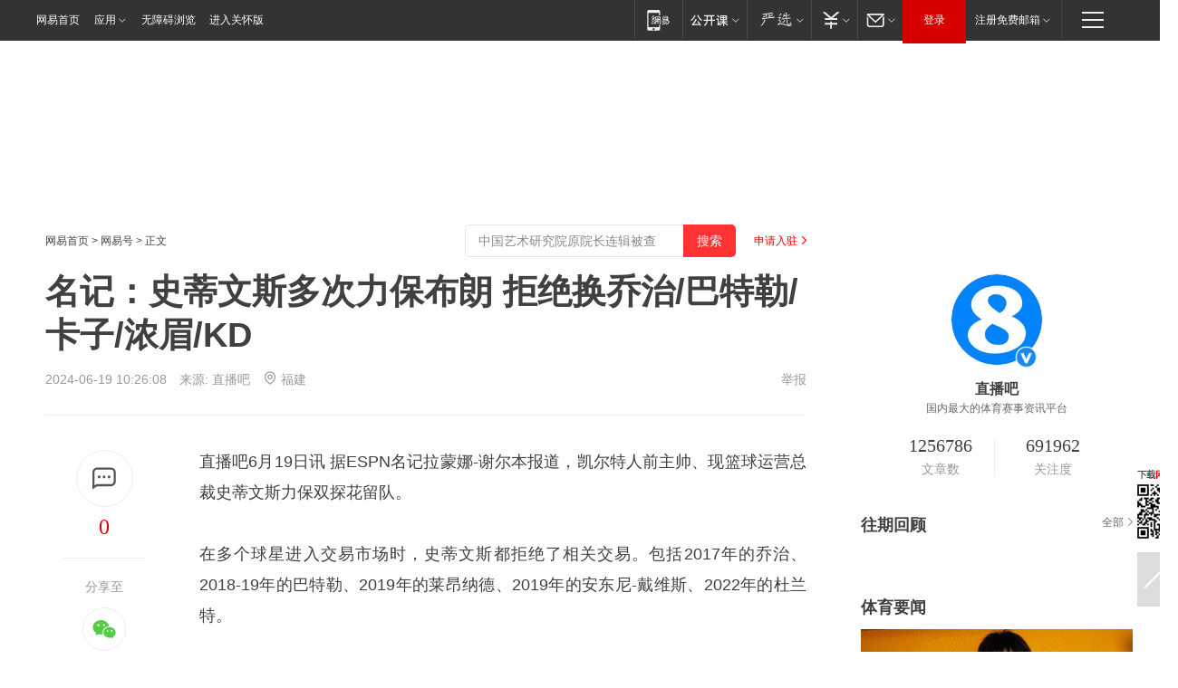

--- FILE ---
content_type: text/html; charset=utf-8
request_url: https://www.163.com/dy/article/J51PE3410529AQIE.html?f=post1603_tab_news
body_size: 28635
content:
<!DOCTYPE HTML>

<html id="ne_wrap" data-publishtime="2024-06-19 10:26:08" version="20220428" data-category="体育">
<head>
    <script>
        var hideOuterSearch="0",getReferFrom=function(){var t,e=[{test:/https?:\/\/www\.163\.com[^\/]*?$/i,val:"163_index",type:"url"},{test:/https?\:\/\/.*\.163\.com(?:\/news\/(?:a|d|article)\/|(?:\/[^\/]+)?\/[0-9]{2}\/[0-9]{4}\/[0-9]{2}\/|(?:\/v2)?\/article\/(?:detail\/)?)([^\.\/]+)\.html.*/i,val:"163_doc",type:"url"},{test:/https?:\/\/.*\.163\.com\/(?:news\/v\/|v\/video\/|static\/[0-9]{1}\/|paike\/.*\/)([^\.\/]+)\.html.*/i,val:"163_video",type:"url"},{test:/163\.com$/i,val:"163",type:"domain"},{test:/baidu\.com$/i,val:"baidu",type:"domain"},{test:/sm\.cn$/i,val:"sm",type:"domain"},{test:/sogou\.com$/i,val:"sogou",type:"domain"},{test:/so\.com$/i,val:"360",type:"domain"},{test:/google/i,val:"google",type:"domain"},{test:/bing/i,val:"bing",type:"domain"},{test:/weibo/i,val:"weibo",type:"domain"},{test:/toutiao/i,val:"toutiao",type:"domain"}],i=document.referrer,o="",a="";if(i&&(o=(t=i.match(/^([hH][tT]{2}[pP]:\/\/|[hH][tT]{2}[pP][sS]:\/\/)([^\/]+).*?/))&&t[2]?t[2]:o),o){a=o;for(var r,s=0;s<e.length;s++)if((r=e[s]).test.test("url"===r.type?location.href:o)){a=r.val;break}}return a};function isTargetRefer(t){return!!t&&("baidu"===t||"toutiao"===t||"sm"===t||"google"===t||"360"===t||"sogou"===t||"bing"===t)}isTargetRefer(getReferFrom())&&hideOuterSearch&&"1"===hideOuterSearch&&(window.location.href="https://www.163.com/search?keyword=名记：史蒂文斯多次力保布朗 拒绝换乔治/巴特勒/卡子/浓眉/KD");
    </script>
    <title>名记：史蒂文斯多次力保布朗 拒绝换乔治/巴特勒/卡子/浓眉/KD|法学家|泰勒·布朗|吉米·巴特勒|约翰·保罗·史蒂文斯_网易订阅</title>
    <meta name="keywords" content="乔治,卡子,浓眉,法学家,泰勒·布朗,吉米·巴特勒,国际篮球赛事,约翰·保罗·史蒂文斯"/>
    <meta name="description" content="名记：史蒂文斯多次力保布朗 拒绝换乔治/巴特勒/卡子/浓眉/KD,乔治,卡子,浓眉,法学家,泰勒·布朗,吉米·巴特勒,国际篮球赛事,约翰·保罗·史蒂文斯"/>
    <meta name="author" content="网易">
    <meta name="Copyright" content="网易版权所有">
    <link rel="apple-touch-icon" href="https://static.ws.126.net/163/f2e/common/share-icon.png">
    <meta name="msapplication-TileImage" content="https://static.ws.126.net/163/f2e/common/share-icon.png">
    <link rel="mask-icon" href="https://static.ws.126.net/163/f2e/common/share-icon.png">
    <base target="_blank"><!--[if lte IE 6]></base><![endif]-->
    <meta http-equiv="expires" content="0">
    <meta http-equiv="Cache-Control" content="no-transform"/>
    <meta http-equiv="Cache-Control" content="no-siteapp" />
    <meta http-equiv="x-ua-compatible" content="ie=edge">
    <meta property="og:type" content="news">
    <meta property="og:title" content="名记：史蒂文斯多次力保布朗 拒绝换乔治/巴特勒/卡子/浓眉/KD">
    <meta property="og:description" content="名记：史蒂文斯多次力保布朗 拒绝换乔治/巴特勒/卡子/浓眉/KD,乔治,卡子,浓眉,法学家,泰勒·布朗,吉米·巴特勒,国际篮球赛事,约翰·保罗·史蒂文斯">
    <meta property="og:url" content="https://www.163.com/dy/article/J51PE3410529AQIE.html">
    <meta property="article:author" content="网易">
    <meta property="article:published_time" content="2024-06-19T10:26:08+08:00">
    <meta name="referrer" content="always">
    <link rel="alternate" media="only screen and(max-width: 640px)" href="https://m.163.com/dy/article/J51PE3410529AQIE.html">
    <link rel="canonical" href="https://www.163.com/dy/article/J51PE3410529AQIE.html">
    <meta name="mobile-agent" content="format=html5; url=https://m.163.com/dy/article/J51PE3410529AQIE.html">
    <meta name="mobile-agent" content="format=xhtml; url=https://m.163.com/dy/article/J51PE3410529AQIE.html">
    <meta name="mobile-agent" content="format=wml; url=https://m.163.com/dy/article/J51PE3410529AQIE.html">
    <script src="https://static.ws.126.net/163/f2e/product/post2020_dy/static/redirect3.1.js?v=20231222" async="async"></script>
    <!--[if lt IE 9]>
    <script type="text/javascript" src="https://static.ws.126.net/163/f2e/post_nodejs/libs/js/html5shiv.min.js"></script><script type="text/javascript" src="https://static.ws.126.net/163/f2e/post_nodejs/libs/js/respond.min.js"></script>
    <![endif]-->
    <script src="https://static.ws.126.net/utf8/assets/js/jquery-1.10.2.min.js"></script>
    <script>jQuery.ajaxSettings.cache = true</script>
    
    <script>(function(){var bp=document.createElement('script');var curProtocol=window.location.protocol.split(':')[0];if(curProtocol==='https'){bp.src='https://zz.bdstatic.com/linksubmit/push.js'}else{bp.src='http://push.zhanzhang.baidu.com/push.js'}var s=document.getElementsByTagName("script")[0];s.parentNode.insertBefore(bp,s)})();;(function(){
var el = document.createElement("script");
el.src = "https://lf1-cdn-tos.bytegoofy.com/goofy/ttzz/push.js?de70e43cfa5b194e21ef889e98d7123a7deb9487dce7ed62313212129c4244a219d1c501ebd3301f5e2290626f5b53d078c8250527fa0dfd9783a026ff3cf719";
el.id = "ttzz";
var s = document.getElementsByTagName("script")[0];
s.parentNode.insertBefore(el, s);
})(window);</script>
    
    <!--include virtual="/special/ntes_common_model/post_dy_css.html" -->
      <script src="https://static.ws.126.net/163/f2e/libs/hls.min.js"></script>
    <link href="https://static.ws.126.net/163/f2e/product/post2020_dy/static/css/main.cee60e51.css" rel="stylesheet">
</head>
<body aria-url="https://www.163.com/dy/article/J51PE3410529AQIE_pdya11y.html" class="float_ad_flag">
    <!-- header -->
    <link rel="stylesheet" href="https://static.ws.126.net/163/f2e/commonnav2019/css/commonnav_headcss-fad753559b.css"/>
<!-- urs -->
<script _keep="true" src="https://urswebzj.nosdn.127.net/webzj_cdn101/message.js" type="text/javascript"></script>
<div class="ntes_nav_wrap" id="js_N_NTES_wrap">
  <div class="ntes-nav" id="js_N_nav">
    <div class="ntes-nav-main clearfix">
            <div class="c-fl" id="js_N_nav_left">
        <a class="ntes-nav-index-title ntes-nav-entry-wide c-fl" href="https://www.163.com/" title="网易首页">网易首页</a>
        <!-- 应用 -->
        <div class="js_N_navSelect ntes-nav-select ntes-nav-select-wide ntes-nav-app  c-fl">
          <a href="https://www.163.com/#f=topnav" class="ntes-nav-select-title ntes-nav-entry-bgblack JS_NTES_LOG_FE">应用
            <em class="ntes-nav-select-arr"></em>
          </a>
          <div class="ntes-nav-select-pop">
            <ul class="ntes-nav-select-list clearfix">
              <li>
                <a href="https://m.163.com/newsapp/#f=topnav">
                  <span>
                    <em class="ntes-nav-app-newsapp">网易新闻</em>
                  </span>
                </a>
              </li>
              <li>
                <a href="https://open.163.com/#f=topnav">
                  <span>
                    <em class="ntes-nav-app-open">网易公开课</em>
                  </span>
                </a>
              </li>
              <li>
                <a href="https://hongcai.163.com/?from=pcsy-button">
                  <span>
                    <em class="ntes-nav-app-hongcai">网易红彩</em>
                  </span>
                </a>
              </li>
              <li>
                <a href="https://u.163.com/aosoutbdbd8">
                  <span>
                    <em class="ntes-nav-app-yanxuan">网易严选</em>
                  </span>
                </a>
              </li>
              <li>
                <a href="https://mail.163.com/client/dl.html?from=mail46">
                  <span>
                    <em class="ntes-nav-app-mail">邮箱大师</em>
                  </span>
                </a>
              </li>
              <li class="last">
                <a href="https://study.163.com/client/download.htm?from=163app&utm_source=163.com&utm_medium=web_app&utm_campaign=business">
                  <span>
                    <em class="ntes-nav-app-study">网易云课堂</em>
                  </span>
                </a>
              </li>
            </ul>
          </div>
        </div>
      </div>
      <div class="c-fr">
        <!-- 片段开始 -->
        <div class="ntes-nav-quick-navigation">
          <a rel="noreferrer"class="ntes-nav-quick-navigation-btn" id="js_N_ntes_nav_quick_navigation_btn" target="_self">
            <em>快速导航
              <span class="menu1"></span>
              <span class="menu2"></span>
              <span class="menu3"></span>
            </em>
          </a>
          <div class="ntes-quicknav-pop" id="js_N_ntes_quicknav_pop">
            <div class="ntes-quicknav-list">
              <div class="ntes-quicknav-content">
                <ul class="ntes-quicknav-column ntes-quicknav-column-1">
                  <li>
                    <h3>
                      <a href="https://news.163.com">新闻</a>
                    </h3>
                  </li>
                  <li>
                    <a href="https://news.163.com/domestic">国内</a>
                  </li>
                  <li>
                    <a href="https://news.163.com/world">国际</a>
                  </li>
                  <li>
                    <a href="https://news.163.com/special/wangsansanhome/">王三三</a>
                  </li>
                </ul>
                <ul class="ntes-quicknav-column ntes-quicknav-column-2">
                  <li>
                    <h3>
                      <a href="https://sports.163.com">体育</a>
                    </h3>
                  </li>
                  <li>
                    <a href="https://sports.163.com/nba">NBA</a>
                  </li>
                  <li>
                    <a href="https://sports.163.com/cba">CBA</a>
                  </li>
                  <li>
                    <a href="https://sports.163.com/allsports">综合</a>
                  </li>
                  <li>
                    <a href="https://sports.163.com/zc">中超</a>
                  </li>
                  <li>
                    <a href="https://sports.163.com/world">国际足球</a>
                  </li>
                  <li>
                    <a href="https://sports.163.com/yc">英超</a>
                  </li>
                  <li>
                    <a href="https://sports.163.com/xj">西甲</a>
                  </li>
                  <li>
                    <a href="https://sports.163.com/yj">意甲</a>
                  </li>
                </ul>
                <ul class="ntes-quicknav-column ntes-quicknav-column-3">
                  <li>
                    <h3>
                      <a href="https://ent.163.com">娱乐</a>
                    </h3>
                  </li>
                  <li>
                    <a href="https://ent.163.com/star">明星</a>
                  </li>
                  <li>
                    <a href="https://ent.163.com/movie">电影</a>
                  </li>
                  <li>
                    <a href="https://ent.163.com/tv">电视</a>
                  </li>
                  <li>
                    <a href="https://ent.163.com/music">音乐</a>
                  </li>
                  <li>
                    <a href="https://ent.163.com/special/fmgs/">封面故事</a>
                  </li>
                </ul>
                <ul class="ntes-quicknav-column ntes-quicknav-column-4">
                  <li>
                    <h3>
                      <a href="https://money.163.com">财经</a>
                    </h3>
                  </li>
                  <li>
                    <a href="https://money.163.com/stock">股票</a>
                  </li>
                  <li>
                    <a href="https://money.163.com/special/caijingyuanchuang/">原创</a>
                  </li>
                  <li>
                    <a href="https://money.163.com/special/wycjzk-pc/">智库</a>
                  </li>
                </ul>
                <ul class="ntes-quicknav-column ntes-quicknav-column-5">
                  <li>
                    <h3>
                      <a href="https://auto.163.com">汽车</a>
                    </h3>
                  </li>
                  <li>
                    <a href="https://auto.163.com/buy">购车</a>
                  </li>
                  <li>
                    <a href="http://product.auto.163.com">车型库</a>
                  </li>
                </ul>
                <ul class="ntes-quicknav-column ntes-quicknav-column-6">
                  <li>
                    <h3>
                      <a href="https://tech.163.com">科技</a>
                    </h3>
                  </li>
                  <li>
                    <a href="https://tech.163.com/smart/">网易智能</a>
                  </li>
                  <li>
                    <a href="https://tech.163.com/special/S1554800475317/">原创</a>
                  </li>
                  <li>
                    <a href="https://tech.163.com/it">IT</a>
                  </li>
                  <li>
                    <a href="https://tech.163.com/internet">互联网</a>
                  </li>
                  <li>
                    <a href="https://tech.163.com/telecom/">通信</a>
                  </li>
                </ul>
                <ul class="ntes-quicknav-column ntes-quicknav-column-7">
                  <li>
                    <h3>
                      <a href="https://fashion.163.com">时尚</a>
                    </h3>
                  </li>
                  <li>
                    <a href="https://fashion.163.com/art">艺术</a>
                  </li>
                  <li>
                    <a href="https://travel.163.com">旅游</a>
                  </li>
                </ul>
                <ul class="ntes-quicknav-column ntes-quicknav-column-8">
                  <li>
                    <h3>
                      <a href="https://mobile.163.com">手机</a>
                      <span>/</span>
                      <a href="https://digi.163.com/">数码</a>
                    </h3>
                  </li>
                  <li>
                    <a href="https://mobile.163.com/special/jqkj_list/">惊奇科技</a>
                  </li>
                  <li>
                    <a href="https://mobile.163.com/special/cpshi_list/">易评机</a>
                  </li>
                  <li>
                    <a href="https://hea.163.com/">家电</a>
                  </li>
                </ul>
                <ul class="ntes-quicknav-column ntes-quicknav-column-9">
                  <li>
                    <h3>
                      <a href="https://house.163.com">房产</a>
                      <span>/</span>
                      <a href="https://home.163.com">家居</a>
                    </h3>
                  </li>
                  <li>
                    <a href="https://bj.house.163.com">北京房产</a>
                  </li>
                  <li>
                    <a href="https://sh.house.163.com">上海房产</a>
                  </li>
                  <li>
                    <a href="https://gz.house.163.com">广州房产</a>
                  </li>
                  <li>
                    <a href="https://xf.house.163.com/">楼盘库</a>
                  </li>
                  <li>
                    <a href="https://designer.home.163.com/search">设计师库</a>
                  </li>
                  <li>
                    <a href="https://photo.home.163.com/">案例库</a>
                  </li>
                </ul>
                <ul class="ntes-quicknav-column ntes-quicknav-column-11">
                  <li>
                    <h3>
                      <a href="https://edu.163.com">教育</a>
                    </h3>
                  </li>
                  <li>
                    <a href="https://edu.163.com/liuxue">留学</a>
                  </li>
                  <li>
                    <a href="https://edu.163.com/gaokao">高考</a>
                  </li>
                </ul>
                <div class="ntes-nav-sitemap">
                  <a href="https://sitemap.163.com/">
                    <i></i>查看网易地图</a>
                </div>
              </div>
            </div>
          </div>
        </div>
        <div class="c-fr">
          <div class="c-fl" id="js_N_navLoginBefore">
            <div id="js_N_navHighlight" class="js_loginframe ntes-nav-login ntes-nav-login-normal">
              <a href="https://reg.163.com/" class="ntes-nav-login-title" id="js_N_nav_login_title">登录</a>
              <div class="ntes-nav-loginframe-pop" id="js_N_login_wrap">
                <!--加载登陆组件-->
              </div>
            </div>
            <div class="js_N_navSelect ntes-nav-select ntes-nav-select-wide  JS_NTES_LOG_FE c-fl">
              <a class="ntes-nav-select-title ntes-nav-select-title-register" href="https://mail.163.com/register/index.htm?from=163navi&regPage=163">注册免费邮箱
                <em class="ntes-nav-select-arr"></em>
              </a>
              <div class="ntes-nav-select-pop">
                <ul class="ntes-nav-select-list clearfix" style="width:210px;">
                  <li>
                    <a href="https://reg1.vip.163.com/newReg1/reg?from=new_topnav&utm_source=new_topnav">
                      <span style="width:190px;">注册VIP邮箱（特权邮箱，付费）</span>
                    </a>
                  </li>
                  <li class="last JS_NTES_LOG_FE">
                    <a href="https://mail.163.com/client/dl.html?from=mail46">
                      <span style="width:190px;">免费下载网易官方手机邮箱应用</span>
                    </a>
                  </li>
                </ul>
              </div>
            </div>
          </div>
          <div class="c-fl" id="js_N_navLoginAfter" style="display:none">
            <div id="js_N_logined_warp" class="js_N_navSelect ntes-nav-select ntes-nav-logined JS_NTES_LOG_FE">
              <a class="ntes-nav-select-title ntes-nav-logined-userinfo">
                <span id="js_N_navUsername" class="ntes-nav-logined-username"></span>
                <em class="ntes-nav-select-arr"></em>
              </a>
              <div id="js_login_suggest_wrap" class="ntes-nav-select-pop">
                <ul id="js_logined_suggest" class="ntes-nav-select-list clearfix"></ul>
              </div>
            </div>
            <a class="ntes-nav-entry-wide c-fl" target="_self" id="js_N_navLogout">安全退出</a>
          </div>
        </div>

        <ul class="ntes-nav-inside">
          <li>
            <div class="js_N_navSelect ntes-nav-select c-fl">
              <a href="https://www.163.com/newsapp/#f=163nav" class="ntes-nav-mobile-title ntes-nav-entry-bgblack">
                <em class="ntes-nav-entry-mobile">移动端</em>
              </a>
              <div class="qrcode-img">
                <a href="https://www.163.com/newsapp/#f=163nav">
                  <img src="//static.ws.126.net/f2e/include/common_nav/images/topapp.jpg">
                </a>
              </div>
            </div>
          </li>
          <li>
            <div class="js_N_navSelect ntes-nav-select c-fl">
              <a id="js_love_url" href="https://open.163.com/#ftopnav0" class="ntes-nav-select-title ntes-nav-select-title-huatian ntes-nav-entry-bgblack">
                <em class="ntes-nav-entry-huatian">网易公开课</em>
                <em class="ntes-nav-select-arr"></em>
                <span class="ntes-nav-msg">
                  <em class="ntes-nav-msg-num"></em>
                </span>
              </a>
              <div class="ntes-nav-select-pop ntes-nav-select-pop-huatian">
                <ul class="ntes-nav-select-list clearfix">
                  <li>
                    <a href="https://open.163.com/ted/#ftopnav1">
                      <span>TED</span>
                    </a>
                  </li>
                  <li>
                    <a href="https://open.163.com/cuvocw/#ftopnav2">
                      <span>中国大学视频公开课</span>
                    </a>
                  </li>
                  <li>
                    <a href="https://open.163.com/ocw/#ftopnav3">
                      <span>国际名校公开课</span>
                    </a>
                  </li>
                  <li>
                    <a href="https://open.163.com/appreciation/#ftopnav4">
                      <span>赏课·纪录片</span>
                    </a>
                  </li>
                  <li>
                    <a href="https://vip.open.163.com/#ftopnav5">
                      <span>付费精品课程</span>
                    </a>
                  </li>
                  <li>
                    <a href="https://open.163.com/special/School/beida.html#ftopnav6">
                      <span>北京大学公开课</span>
                    </a>
                  </li>
                  <li class="last">
                    <a href="https://open.163.com/newview/movie/courseintro?newurl=ME7HSJR07#ftopnav7">
                      <span>英语课程学习</span>
                    </a>
                  </li>
                </ul>
              </div>
            </div>
          </li>
          <li>
            <div class="js_N_navSelect ntes-nav-select c-fl">
              <a id="js_lofter_icon_url" href="https://you.163.com/?from=web_fc_menhu_xinrukou_1" class="ntes-nav-select-title ntes-nav-select-title-lofter ntes-nav-entry-bgblack">
                <em class="ntes-nav-entry-lofter">网易严选</em>
                <em class="ntes-nav-select-arr"></em>
                <span class="ntes-nav-msg" id="js_N_navLofterMsg">
                  <em class="ntes-nav-msg-num"></em>
                </span>
              </a>
              <div class="ntes-nav-select-pop ntes-nav-select-pop-lofter">
                <ul id="js_lofter_pop_url" class="ntes-nav-select-list clearfix">
                  <li>
                    <a href="https://act.you.163.com/act/pub/ABuyLQKNmKmK.html?from=out_ynzy_xinrukou_2">
                      <span>新人特价</span>
                    </a>
                  </li>
                  <li>
                    <a href="https://you.163.com/topic/v1/pub/Pew1KBH9Au.html?from=out_ynzy_xinrukou_3">
                      <span>9.9专区</span>
                    </a>
                  </li>
                  <li>
                    <a href="https://you.163.com/item/newItemRank?from=out_ynzy_xinrukou_4">
                      <span>新品热卖</span>
                    </a>
                  </li>
                  <li>
                    <a href="https://you.163.com/item/recommend?from=out_ynzy_xinrukou_5">
                      <span>人气好物</span>
                    </a>
                  </li>
                  <li>
                    <a href="https://you.163.com/item/list?categoryId=1005000&from=out_ynzy_xinrukou_7">
                      <span>居家生活</span>
                    </a>
                  </li>
                  <li>
                    <a href="https://you.163.com/item/list?categoryId=1010000&from=out_ynzy_xinrukou_8">
                      <span>服饰鞋包</span>
                    </a>
                  </li>
                  <li>
                    <a href="https://you.163.com/item/list?categoryId=1011000&from=out_ynzy_xinrukou_9">
                      <span>母婴亲子</span>
                    </a>
                  </li>
                  <li class="last">
                    <a href="https://you.163.com/item/list?categoryId=1005002&from=out_ynzy_xinrukou_10">
                      <span>美食酒水</span>
                    </a>
                  </li>
                </ul>
              </div>
            </div>
          </li>
          <li>
            <div class="js_N_navSelect ntes-nav-select c-fl">
              <a href="https://ecard.163.com/" class="ntes-nav-select-title
        ntes-nav-select-title-money ntes-nav-entry-bgblack">
                <em class="ntes-nav-entry-money">支付</em>
                <em class="ntes-nav-select-arr"></em>
              </a>
              <div class="ntes-nav-select-pop ntes-nav-select-pop-temp">
                <ul class="ntes-nav-select-list clearfix">
                  <li>
                    <a href="https://ecard.163.com/#f=topnav">
                      <span>一卡通充值</span>
                    </a>
                  </li>
                  <li>
                    <a href="https://ecard.163.com/script/index#f=topnav">
                      <span>一卡通购买</span>
                    </a>
                  </li>
                  <li>
                    <a href="https://epay.163.com/">
                      <span>我的网易支付</span>
                    </a>
                  </li>
                  <li class="last">
                    <a href="https://globalpay.163.com/home">
                      <span>网易跨境支付</span>
                    </a>
                  </li>
                </ul>
              </div>
            </div>
          </li>
          <li>
            <div class="js_N_navSelect ntes-nav-select c-fl">
              <a id="js_mail_url" rel="noreferrer"class="ntes-nav-select-title
        ntes-nav-select-title-mail ntes-nav-entry-bgblack">
                <em class="ntes-nav-entry-mail">邮箱</em>
                <em class="ntes-nav-select-arr"></em>
                <span class="ntes-nav-msg" id="js_N_navMailMsg">
                  <em class="ntes-nav-msg-num" id="js_N_navMailMsgNum"></em>
                </span>
              </a>
              <div class="ntes-nav-select-pop ntes-nav-select-pop-mail">
                <ul class="ntes-nav-select-list clearfix">
                  <li>
                    <a href="https://email.163.com/#f=topnav">
                      <span>免费邮箱</span>
                    </a>
                  </li>
                  <li>
                    <a href="https://vipmail.163.com/#f=topnav">
                      <span>VIP邮箱</span>
                    </a>
                  </li>
                  <li>
                    <a href="https://qiye.163.com/?from=NetEase163top">
                      <span>企业邮箱</span>
                    </a>
                  </li>
                  <li>
                    <a href="https://mail.163.com/register/index.htm?from=ntes_nav&regPage=163">
                      <span>免费注册</span>
                    </a>
                  </li>
                  <li class="last">
                    <a href="https://mail.163.com/dashi/dlpro.html?from=mail46">
                      <span>客户端下载</span>
                    </a>
                  </li>
                </ul>
              </div>
            </div>
          </li>
        </ul>
      </div>
    </div>
  </div>
</div>
<script src="https://static.ws.126.net/163/f2e/commonnav2019/js/commonnav_headjs-8e9e7c8602.js"></script>
    <!-- content -->
    <div class="wrapper clearfix" id="contain" data-wemediaid="W1806079436186733733" data-docid="J51PE3410529AQIE" data-ptime="2024-06-19 10:26:08" data-hidead="false"  data-h-account="-"  data-ispay="false" data-adv="">
        
        <div class="post_area post_columnad_top" data-adid="article_dy_column_1" style="margin-top: 30px; height:125px;">
            <!-- 网易号文章通发页顶部通栏 -->
<div style="position:relative;">
<div class="at_item common_ad_item top_ad_column" adType="topColumnAd" normalw="1200" normalh="125" requestUrl="https://nex.163.com/q?app=7BE0FC82&c=dyarticle&l=11&site=netease&affiliate=163&cat=dyarticle&type=column1200x125&location=1"></div>
<a href="javascript:;" target="_self" class="ad_hover_href"></a>
</div>
        </div>
        
        <div class="post_main">
            
            <!-- crumb -->
            <div class="post_crumb">
                <a href="https://www.163.com/">网易首页</a> &gt; <a href="https://dy.163.com/">网易号</a> &gt; 正文
                <a class="to_reg" href="https://dy.163.com/wemedia/index.html">申请入驻</a>
				<div id="netease_search"  style=" margin: -12px 20px 0 0; vertical-align: top; float:right;"></div>
              	<script>window.UID_TARGET = ['0', '1', '2', '3', '4', '5', '6', '7']</script>
				<script src="https://static.ws.126.net/163/f2e/modules/search2022/search2022.cdbc9331.js" async></script>
            </div>
            
            
            <h1 class="post_title">名记：史蒂文斯多次力保布朗 拒绝换乔治/巴特勒/卡子/浓眉/KD</h1>
            <!--keywordsList beigin-->
            
            <!--keywordsList end-->
            <!-- 来源 -->
            <div class="post_info">
                
                    
                      2024-06-19 10:26:08　来源: <a href="https://www.163.com/dy/media/T1473762244332.html">直播吧</a>
                    <img src="https://static.ws.126.net/163/f2e/dy_media/dy_media/static/images/ipLocation.f6d00eb.svg" style="vertical-align: top;margin: -7px 0 0 6px;">福建
                    
                
                &nbsp;<a href="https://www.163.com/special/0077jt/tipoff.html?title=%E5%90%8D%E8%AE%B0%EF%BC%9A%E5%8F%B2%E8%92%82%E6%96%87%E6%96%AF%E5%A4%9A%E6%AC%A1%E5%8A%9B%E4%BF%9D%E5%B8%83%E6%9C%97%20%E6%8B%92%E7%BB%9D%E6%8D%A2%E4%B9%94%E6%B2%BB%2F%E5%B7%B4%E7%89%B9%E5%8B%92%2F%E5%8D%A1%E5%AD%90%2F%E6%B5%93%E7%9C%89%2FKD" target="_blank" class="post_jubao">举报</a>
            </div>
            <div class="post_content" id="content" data-cover="">
                <div class="post_top">
                    
                    <div class="post_top_tie">
                        <a class="post_top_tie_icon" target="_self" href="#post_comment_area" title="快速发贴"></a>
                        <a class="post_top_tie_count js-tielink js-tiejoincount" href="#" title="点击查看跟贴">0</a>
                    </div>
                    
                    <div class="post_top_share">
                        <span class="post_top_share_title">分享至</span>
                        <ul class="post_share">
                            <li class="share_weixin js_weixin">
                                <a href="javascript:;" target="_self"><i title="分享到微信"></i></a>
                            </li>
                            <li class="share_weibo js_share" data-type="weibo">
                                <a href="javascript:;" target="_self"><i title="分享到新浪微博"></i></a>
                            </li>
                            <li class="share_qzone js_share" data-type="qzone">
                                <a href="javascript:;" target="_self"><i title="分享到QQ空间"></i></a>
                            </li>
                        </ul>
                        <div class="js_qrcode_wrap hidden" id="js_qrcode_top">
                            <div class="js_qrcode_arr"></div>
                            <a href="javascript:;" target="_self" class="js_qrcode_close" title="关闭"></a>
                            <div class="js_qrcode_img js_share_qrcode"></div>
                            <p>用微信扫码二维码</p>
                            <p>分享至好友和朋友圈</p>
                        </div>
                    </div>
                </div>
                
                <div class="post_body">
                    <p id="2Q11UII4">直播吧6月19日讯 据ESPN名记拉蒙娜-谢尔本报道，凯尔特人前主帅、现篮球运营总裁史蒂文斯力保双探花留队。</p><p id="2Q11UII5">在多个球星进入交易市场时，史蒂文斯都拒绝了相关交易。包括2017年的乔治、2018-19年的巴特勒、2019年的莱昂纳德、2019年的安东尼-戴维斯、2022年的杜兰特。</p><p id="2Q11UII6">偶尔，这些交易讨论会被公开，迫使史蒂文斯试图向布朗保证球队对他的承诺。去年夏天，史蒂文斯为杰伦-布朗提供了一份5年3.04亿的提前续约合同。</p>
                </div>
                
                
                    
                    
                <div class="post_statement">
                    <span class="bg"></span>
                    
                    <p>特别声明：以上内容(如有图片或视频亦包括在内)为自媒体平台“网易号”用户上传并发布，本平台仅提供信息存储服务。</p>
                    <p>Notice: The content above (including the pictures and videos if any) is uploaded and posted by a user of NetEase Hao, which is a social media platform and only provides information storage services.</p>
                    
                </div>
                <!-- tie -->
                <link rel="stylesheet" href="https://static.ws.126.net/163/f2e/tie-sdk/tie-2020-11b4ffc1a813dfcc799e.css">
<script>
  var loadMessageError2 = function () {
      // message加载失败降级到nginx,产品可以在load事件重新初始化
      var cdnPath = 'https://dl.reg.163.com/webzj/ngx/message.js';
      var script = document.createElement('script');
      script.src = cdnPath;
      document.body.appendChild(script);
  }
  var loadMessageError1 = function () {
      // message加载失败降级备份cdn域名,产品可以在load事件重新初始化
      var cdnPath = 'https://webzj.netstatic.net/webzj_cdn101/message4.js';
      var script = document.createElement('script');
      script.src = cdnPath;
      script.onerror = loadMessageError2
      document.body.appendChild(script);
  }  
</script>
<script onerror="loadMessageError1()" src="https://urswebzj.nosdn.127.net/webzj_cdn101/message.js"></script>
<script type="text/javascript" src="https://acstatic-dun.126.net/tool.min.js"></script>
<script type="text/javascript">
  //初始化反作弊
  var wm = null;
  // 只需初始化一次
  initWatchman({
    productNumber: 'YD00157343455660',
    onload: function (instance) {
      wm = instance
    }
  });
</script>
<script type="text/javascript" src="https://static.ws.126.net/163/f2e/tie-sdk/tie-2020-11b4ffc1a813dfcc799e.js"></script>

                <div class="tie-areas post_comment" id="post_comment_area">
                    <div id="tie"></div>
                </div>
                <script type="text/javascript" language="javascript">
                    var isShowComments = true, tieChannel = "";
                </script>
                <script>
                    (function () {
                        if (window.isShowComments === undefined) {
                            window.isShowComments = true;
                        }
                        var config = {
                            "productKey": "a2869674571f77b5a0867c3d71db5856",
                            "docId": "J51PE3410529AQIE", //"data.article.postid", "FNMG85GQ0514HDQI"
                            "target": document.getElementById("tie"),
                            "operators": ["up", "down", "reply", "share"],
                            "isShowComments": isShowComments,   //是否显示帖子列表
                            "hotSize": 3,   //热门跟贴列表 展示3 条
                            "newSize": 2,   //最新跟贴列表 展示 10 条
                            "showPaging": false, //显示分页栏
                            "submitType": "commentPage"   //新发帖子的展现形式：停留在当前页面(currentPage) | 跳转到跟贴详情页(commentPage)
                        };
                        Tie.init(config, function(data) {});
                    })();
                </script>
                <!-- next -->
                <div class="post_next hidden">
                    <div class="post_next_name"><i>/</i><span>阅读下一篇</span><i>/</i></div>
                    <h3><a id="js_next" href=""></a></h3>
                    <div class="post_next_to">
                        <a href="https://www.163.com/?f=post2020_dy">返回网易首页</a>
                        <a href="https://www.163.com/newsapp/#f=post2020_dy">下载网易新闻客户端</a>
                    </div>
                </div>
                
            </div>
            <!-- recommend -->
            <div class="post_recommends js-tab-mod" data-event="click" >
                <div class="post_recommends_titles">
                    <div class="post_recommends_title js-tab">相关推荐</div>
                    
                    <div class="post_recommends_title js-tab">热点推荐</div>
                    
                </div>
                <div class="post_recommends_ulist js-content">
                    <ul class="post_recommends_list">
                        
                        
                        
                        
                    	
                        
                        <li class="post_recommend">
                            
                            <a class="post_recommend_img" href="https://www.163.com/dy/article/KKM57DTV053469LG.html?f=post2020_dy_recommends">
                                <img src="https://nimg.ws.126.net/?url=http://cms-bucket.ws.126.net/2026/0201/e6586cd3p00t9rpvz0015c0009c0070c.png&thumbnail=140y88&quality=80&type=jpg" onerror="this.onerror=''; this.src='https://static.ws.126.net/dy/images/default180x120.jpg'">
                            </a>
                            
                            <div class="post_recommend_info">
                                <h3 class="post_recommend_title"><a href="https://www.163.com/dy/article/KKM57DTV053469LG.html?f=post2020_dy_recommends">《名侦探柯南》与辱华漫画联动 紧急声明</a></h3>
                                <p class="post_recommend_time">极目新闻 2026-02-01 10:34:47</p>
                                
                                <a href="https://www.163.com/dy/article/KKM57DTV053469LG.html?f=post2020_dy_recommends" class="post_recommend_tie">
                                    <span class="post_recommend_tie_inner">
                                        <span class="post_recommend_tie_icon">
                                            <i></i> 33436
                                        </span>
                                        <span class="post_recommend_tie_text">
                                            <em>跟贴</em> 33436
                                        </span>
                                    </span>
                                </a>
                                
                            </div>
                        </li>
                        
                        
                        
                    	
                        
                        <li class="post_recommend">
                            
                            <a class="post_recommend_img" href="https://www.163.com/v/video/VEJU0F64O.html?f=post2020_dy_recommends">
                                <img src="https://nimg.ws.126.net/?url=http://videoimg.ws.126.net/cover/20260203/sofxIeRaT_cover.jpg&thumbnail=140y88&quality=80&type=jpg" onerror="this.onerror=''; this.src='https://static.ws.126.net/dy/images/default180x120.jpg'">
                            </a>
                            
                            <div class="post_recommend_info">
                                <h3 class="post_recommend_title"><a href="https://www.163.com/v/video/VEJU0F64O.html?f=post2020_dy_recommends"><i class="post_recommend_video"></i>大S纪念雕像被指“不像本人”，设计方回应</a></h3>
                                <p class="post_recommend_time">红星新闻 2026-02-03 15:16:32</p>
                                
                                <a href="https://www.163.com/v/video/VEJU0F64O.html?f=post2020_dy_recommends" class="post_recommend_tie">
                                    <span class="post_recommend_tie_inner">
                                        <span class="post_recommend_tie_icon">
                                            <i></i> 98
                                        </span>
                                        <span class="post_recommend_tie_text">
                                            <em>跟贴</em> 98
                                        </span>
                                    </span>
                                </a>
                                
                            </div>
                        </li>
                        
                        
                        
                    	
                      	<div class="post_recommend artificial_collect_item"></div>
                    	
                        
                        <li class="post_recommend">
                            
                            <a class="post_recommend_img" href="https://www.163.com/dy/article/KKR76BAS0550B6IS.html?f=post2020_dy_recommends">
                                <img src="https://nimg.ws.126.net/?url=http://cms-bucket.ws.126.net/2026/0203/2b915315p00t9v2yh000ec000s600e3c.png&thumbnail=140y88&quality=80&type=jpg" onerror="this.onerror=''; this.src='https://static.ws.126.net/dy/images/default180x120.jpg'">
                            </a>
                            
                            <div class="post_recommend_info">
                                <h3 class="post_recommend_title"><a href="https://www.163.com/dy/article/KKR76BAS0550B6IS.html?f=post2020_dy_recommends">河南4所高校，严正声明！</a></h3>
                                <p class="post_recommend_time">大象新闻 2026-02-03 09:45:21</p>
                                
                                <a href="https://www.163.com/dy/article/KKR76BAS0550B6IS.html?f=post2020_dy_recommends" class="post_recommend_tie">
                                    <span class="post_recommend_tie_inner">
                                        <span class="post_recommend_tie_icon">
                                            <i></i> 486
                                        </span>
                                        <span class="post_recommend_tie_text">
                                            <em>跟贴</em> 486
                                        </span>
                                    </span>
                                </a>
                                
                            </div>
                        </li>
                        
                        
                        
                    	
                      	<div class="post_recommend artificial_collect_item"></div>
                    	
                        
                        <li class="post_recommend">
                            
                            <a class="post_recommend_img" href="https://www.163.com/dy/article/KKRESIVR0512DU6N.html?f=post2020_dy_recommends">
                                <img src="https://nimg.ws.126.net/?url=http://bjnewsrec-cv.ws.126.net/little248a0575ea2j00t9v733007pd000rs0111m.jpg&thumbnail=140y88&quality=80&type=jpg" onerror="this.onerror=''; this.src='https://static.ws.126.net/dy/images/default180x120.jpg'">
                            </a>
                            
                            <div class="post_recommend_info">
                                <h3 class="post_recommend_title"><a href="https://www.163.com/dy/article/KKRESIVR0512DU6N.html?f=post2020_dy_recommends">俄美乌新一轮三方会谈即将举行，只剩一个问题，却是死结</a></h3>
                                <p class="post_recommend_time">新民晚报 2026-02-03 11:59:51</p>
                                
                                <a href="https://www.163.com/dy/article/KKRESIVR0512DU6N.html?f=post2020_dy_recommends" class="post_recommend_tie">
                                    <span class="post_recommend_tie_inner">
                                        <span class="post_recommend_tie_icon">
                                            <i></i> 1044
                                        </span>
                                        <span class="post_recommend_tie_text">
                                            <em>跟贴</em> 1044
                                        </span>
                                    </span>
                                </a>
                                
                            </div>
                        </li>
                        
                        
                        
                    	
                        
                        <li class="post_recommend">
                            
                            <a class="post_recommend_img" href="https://www.163.com/dy/article/KKR4LMVI053469LG.html?f=post2020_dy_recommends">
                                <img src="https://nimg.ws.126.net/?url=http://bjnewsrec-cv.ws.126.net/doccover_gen/KKR4LMVI053469LG_cover.png&thumbnail=140y88&quality=80&type=jpg" onerror="this.onerror=''; this.src='https://static.ws.126.net/dy/images/default180x120.jpg'">
                            </a>
                            
                            <div class="post_recommend_info">
                                <h3 class="post_recommend_title"><a href="https://www.163.com/dy/article/KKR4LMVI053469LG.html?f=post2020_dy_recommends">北约11国启动大规模军演，动用1500余辆军用车辆、20多架飞机、17艘海军舰艇，美国没参加；海陆空分别由西班牙、意大利、土耳其指挥主导</a></h3>
                                <p class="post_recommend_time">极目新闻 2026-02-03 09:01:19</p>
                                
                                <a href="https://www.163.com/dy/article/KKR4LMVI053469LG.html?f=post2020_dy_recommends" class="post_recommend_tie">
                                    <span class="post_recommend_tie_inner">
                                        <span class="post_recommend_tie_icon">
                                            <i></i> 689
                                        </span>
                                        <span class="post_recommend_tie_text">
                                            <em>跟贴</em> 689
                                        </span>
                                    </span>
                                </a>
                                
                            </div>
                        </li>
                        
                        
                        
                    	
                      	<div class="post_recommend artificial_collect_item"></div>
                    	
                        
                        <li class="post_recommend">
                            
                            <a class="post_recommend_img" href="https://www.163.com/dy/article/KKRS6BLN0530M570.html?f=post2020_dy_recommends">
                                <img src="https://nimg.ws.126.net/?url=http://cms-bucket.ws.126.net/2026/0203/7ddb64cap00t9vj46002pc0009c0070c.png&thumbnail=140y88&quality=80&type=jpg" onerror="this.onerror=''; this.src='https://static.ws.126.net/dy/images/default180x120.jpg'">
                            </a>
                            
                            <div class="post_recommend_info">
                                <h3 class="post_recommend_title"><a href="https://www.163.com/dy/article/KKRS6BLN0530M570.html?f=post2020_dy_recommends">马列坚，履新职</a></h3>
                                <p class="post_recommend_time">新京报政事儿 2026-02-03 15:52:22</p>
                                
                                <a href="https://www.163.com/dy/article/KKRS6BLN0530M570.html?f=post2020_dy_recommends" class="post_recommend_tie">
                                    <span class="post_recommend_tie_inner">
                                        <span class="post_recommend_tie_icon">
                                            <i></i> 11
                                        </span>
                                        <span class="post_recommend_tie_text">
                                            <em>跟贴</em> 11
                                        </span>
                                    </span>
                                </a>
                                
                            </div>
                        </li>
                        
                        
                        
                    	
                      	<div class="post_recommend artificial_collect_item"></div>
                    	
                        
                        <li class="post_recommend">
                            
                            <a class="post_recommend_img" href="https://www.163.com/dy/article/KKS4FEA905346RC6.html?f=post2020_dy_recommends">
                                <img src="https://nimg.ws.126.net/?url=http://cms-bucket.ws.126.net/2026/0203/fd6689f1p00t9voyl00nwc0009c0070c.png&thumbnail=140y88&quality=80&type=jpg" onerror="this.onerror=''; this.src='https://static.ws.126.net/dy/images/default180x120.jpg'">
                            </a>
                            
                            <div class="post_recommend_info">
                                <h3 class="post_recommend_title"><a href="https://www.163.com/dy/article/KKS4FEA905346RC6.html?f=post2020_dy_recommends">“十五五”首个中央一号文件来了</a></h3>
                                <p class="post_recommend_time">新华社 2026-02-03 18:17:08</p>
                                
                                <a href="https://www.163.com/dy/article/KKS4FEA905346RC6.html?f=post2020_dy_recommends" class="post_recommend_tie">
                                    <span class="post_recommend_tie_inner">
                                        <span class="post_recommend_tie_icon">
                                            <i></i> 113
                                        </span>
                                        <span class="post_recommend_tie_text">
                                            <em>跟贴</em> 113
                                        </span>
                                    </span>
                                </a>
                                
                            </div>
                        </li>
                        
                        
                        
                    	
                        
                        <li class="post_recommend">
                            
                            <a class="post_recommend_img" href="https://www.163.com/dy/article/KKRSHBLE05198CJN.html?f=post2020_dy_recommends">
                                <img src="https://nimg.ws.126.net/?url=http://bjnewsrec-cv.ws.126.net/doccover_gen/KKRSHBLE05198CJN_cover.png&thumbnail=140y88&quality=80&type=jpg" onerror="this.onerror=''; this.src='https://static.ws.126.net/dy/images/default180x120.jpg'">
                            </a>
                            
                            <div class="post_recommend_info">
                                <h3 class="post_recommend_title"><a href="https://www.163.com/dy/article/KKRSHBLE05198CJN.html?f=post2020_dy_recommends">游戏等行业增值税税率要提高？专家表示没有可信度</a></h3>
                                <p class="post_recommend_time">财联社 2026-02-03 15:58:22</p>
                                
                                <a href="https://www.163.com/dy/article/KKRSHBLE05198CJN.html?f=post2020_dy_recommends" class="post_recommend_tie">
                                    <span class="post_recommend_tie_inner">
                                        <span class="post_recommend_tie_icon">
                                            <i></i> 532
                                        </span>
                                        <span class="post_recommend_tie_text">
                                            <em>跟贴</em> 532
                                        </span>
                                    </span>
                                </a>
                                
                            </div>
                        </li>
                        
                        
                        
                    	
                      	<div class="post_recommend artificial_collect_item"></div>
                    	
                        
                        <li class="post_recommend">
                            
                            <a class="post_recommend_img" href="https://www.163.com/dy/article/KKRRQP1A0552RUAA.html?f=post2020_dy_recommends">
                                <img src="https://nimg.ws.126.net/?url=http://bjnewsrec-cv.ws.126.net/little8050dd85c53j00t9vgxc000od000hs00emg.jpg&thumbnail=140y88&quality=80&type=jpg" onerror="this.onerror=''; this.src='https://static.ws.126.net/dy/images/default180x120.jpg'">
                            </a>
                            
                            <div class="post_recommend_info">
                                <h3 class="post_recommend_title"><a href="https://www.163.com/dy/article/KKRRQP1A0552RUAA.html?f=post2020_dy_recommends">“大过年的寄了一件孝服！太晦气了！”女子网购羽绒服上竟有“孝”字臂章，商家提出退换并赔偿10元</a></h3>
                                <p class="post_recommend_time">观威海 2026-02-03 15:46:02</p>
                                
                                <a href="https://www.163.com/dy/article/KKRRQP1A0552RUAA.html?f=post2020_dy_recommends" class="post_recommend_tie">
                                    <span class="post_recommend_tie_inner">
                                        <span class="post_recommend_tie_icon">
                                            <i></i> 41
                                        </span>
                                        <span class="post_recommend_tie_text">
                                            <em>跟贴</em> 41
                                        </span>
                                    </span>
                                </a>
                                
                            </div>
                        </li>
                        
                        
                        
                    	
                        
                        <li class="post_recommend">
                            
                            <a class="post_recommend_img" href="https://www.163.com/money/article/KKRCQ3UF00258105.html?f=post2020_dy_recommends">
                                <img src="https://nimg.ws.126.net/?url=http://cms-bucket.ws.126.net/2026/0203/539d760aj00t9v5i20017c000s600e3c.jpg&thumbnail=140y88&quality=80&type=jpg" onerror="this.onerror=''; this.src='https://static.ws.126.net/dy/images/default180x120.jpg'">
                            </a>
                            
                            <div class="post_recommend_info">
                                <h3 class="post_recommend_title"><a href="https://www.163.com/money/article/KKRCQ3UF00258105.html?f=post2020_dy_recommends">寒武纪股价大跌 公司回应：不清楚具体原因</a></h3>
                                <p class="post_recommend_time">每日经济新闻 2026-02-03 11:23:32</p>
                                
                                <a href="https://www.163.com/money/article/KKRCQ3UF00258105.html?f=post2020_dy_recommends" class="post_recommend_tie">
                                    <span class="post_recommend_tie_inner">
                                        <span class="post_recommend_tie_icon">
                                            <i></i> 902
                                        </span>
                                        <span class="post_recommend_tie_text">
                                            <em>跟贴</em> 902
                                        </span>
                                    </span>
                                </a>
                                
                            </div>
                        </li>
                        
                        
                        
                    	
                        
                        <li class="post_recommend">
                            
                            <a class="post_recommend_img" href="https://www.163.com/dy/article/KKR3QMSR05567I2C.html?f=post2020_dy_recommends">
                                <img src="https://nimg.ws.126.net/?url=http://bjnewsrec-cv.ws.126.net/doccover_gen/KKR3QMSR05567I2C_cover.png&thumbnail=140y88&quality=80&type=jpg" onerror="this.onerror=''; this.src='https://static.ws.126.net/dy/images/default180x120.jpg'">
                            </a>
                            
                            <div class="post_recommend_info">
                                <h3 class="post_recommend_title"><a href="https://www.163.com/dy/article/KKR3QMSR05567I2C.html?f=post2020_dy_recommends">美元存款还“香”吗？存一年 亏了2000元</a></h3>
                                <p class="post_recommend_time">中国能源网 2026-02-03 08:46:34</p>
                                
                                <a href="https://www.163.com/dy/article/KKR3QMSR05567I2C.html?f=post2020_dy_recommends" class="post_recommend_tie">
                                    <span class="post_recommend_tie_inner">
                                        <span class="post_recommend_tie_icon">
                                            <i></i> 574
                                        </span>
                                        <span class="post_recommend_tie_text">
                                            <em>跟贴</em> 574
                                        </span>
                                    </span>
                                </a>
                                
                            </div>
                        </li>
                        
                        
                        
                    	
                        
                        <li class="post_recommend">
                            
                            <a class="post_recommend_img" href="https://www.163.com/dy/article/KKRNJFDS05198CJN.html?f=post2020_dy_recommends">
                                <img src="https://nimg.ws.126.net/?url=http://bjnewsrec-cv.ws.126.net/doccover_gen/KKRNJFDS05198CJN_cover.png&thumbnail=140y88&quality=80&type=jpg" onerror="this.onerror=''; this.src='https://static.ws.126.net/dy/images/default180x120.jpg'">
                            </a>
                            
                            <div class="post_recommend_info">
                                <h3 class="post_recommend_title"><a href="https://www.163.com/dy/article/KKRNJFDS05198CJN.html?f=post2020_dy_recommends">日韩股市集体收涨 韩国综指涨近7%</a></h3>
                                <p class="post_recommend_time">财联社 2026-02-03 14:32:09</p>
                                
                                <a href="https://www.163.com/dy/article/KKRNJFDS05198CJN.html?f=post2020_dy_recommends" class="post_recommend_tie">
                                    <span class="post_recommend_tie_inner">
                                        <span class="post_recommend_tie_icon">
                                            <i></i> 27
                                        </span>
                                        <span class="post_recommend_tie_text">
                                            <em>跟贴</em> 27
                                        </span>
                                    </span>
                                </a>
                                
                            </div>
                        </li>
                        
                        
                        
                    	
                        
                        <li class="post_recommend">
                            
                            <a class="post_recommend_img" href="https://www.163.com/dy/article/KKOAN381055040N3.html?f=post2020_dy_recommends">
                                <img src="https://nimg.ws.126.net/?url=http://dingyue.ws.126.net/2026/0202/dc318089j00t9sxec000vd000j600asg.jpg&thumbnail=140y88&quality=80&type=jpg" onerror="this.onerror=''; this.src='https://static.ws.126.net/dy/images/default180x120.jpg'">
                            </a>
                            
                            <div class="post_recommend_info">
                                <h3 class="post_recommend_title"><a href="https://www.163.com/dy/article/KKOAN381055040N3.html?f=post2020_dy_recommends">订单暴增！年夜饭私厨上门服务火了，价格涨到三倍仍供不应求</a></h3>
                                <p class="post_recommend_time">上观新闻 2026-02-02 06:49:12</p>
                                
                                <a href="https://www.163.com/dy/article/KKOAN381055040N3.html?f=post2020_dy_recommends" class="post_recommend_tie">
                                    <span class="post_recommend_tie_inner">
                                        <span class="post_recommend_tie_icon">
                                            <i></i> 370
                                        </span>
                                        <span class="post_recommend_tie_text">
                                            <em>跟贴</em> 370
                                        </span>
                                    </span>
                                </a>
                                
                            </div>
                        </li>
                        
                        
                        
                    	
                        
                        <li class="post_recommend">
                            
                            <a class="post_recommend_img" href="https://www.163.com/dy/article/KKR525FL0514R9L4.html?f=post2020_dy_recommends">
                                <img src="https://nimg.ws.126.net/?url=http://bjnewsrec-cv.ws.126.net/doccover_gen/KKR525FL0514R9L4_cover.png&thumbnail=140y88&quality=80&type=jpg" onerror="this.onerror=''; this.src='https://static.ws.126.net/dy/images/default180x120.jpg'">
                            </a>
                            
                            <div class="post_recommend_info">
                                <h3 class="post_recommend_title"><a href="https://www.163.com/dy/article/KKR525FL0514R9L4.html?f=post2020_dy_recommends">日本米价高企加重民生负担</a></h3>
                                <p class="post_recommend_time">海外网 2026-02-03 09:08:07</p>
                                
                                <a href="https://www.163.com/dy/article/KKR525FL0514R9L4.html?f=post2020_dy_recommends" class="post_recommend_tie">
                                    <span class="post_recommend_tie_inner">
                                        <span class="post_recommend_tie_icon">
                                            <i></i> 1151
                                        </span>
                                        <span class="post_recommend_tie_text">
                                            <em>跟贴</em> 1151
                                        </span>
                                    </span>
                                </a>
                                
                            </div>
                        </li>
                        
                        
                        
                    	
                        
                        <li class="post_recommend">
                            
                            <a class="post_recommend_img" href="https://www.163.com/dy/article/KKRJ0UV70512B07B.html?f=post2020_dy_recommends">
                                <img src="https://nimg.ws.126.net/?url=http://bjnewsrec-cv.ws.126.net/doccover_gen/KKRJ0UV70512B07B_cover.png&thumbnail=140y88&quality=80&type=jpg" onerror="this.onerror=''; this.src='https://static.ws.126.net/dy/images/default180x120.jpg'">
                            </a>
                            
                            <div class="post_recommend_info">
                                <h3 class="post_recommend_title"><a href="https://www.163.com/dy/article/KKRJ0UV70512B07B.html?f=post2020_dy_recommends">日经225指数涨幅扩大至4%</a></h3>
                                <p class="post_recommend_time">每日经济新闻 2026-02-03 13:12:08</p>
                                
                                <a href="https://www.163.com/dy/article/KKRJ0UV70512B07B.html?f=post2020_dy_recommends" class="post_recommend_tie">
                                    <span class="post_recommend_tie_inner">
                                        <span class="post_recommend_tie_icon">
                                            <i></i> 263
                                        </span>
                                        <span class="post_recommend_tie_text">
                                            <em>跟贴</em> 263
                                        </span>
                                    </span>
                                </a>
                                
                            </div>
                        </li>
                        
                        
                        
                    	
                        
                        <li class="post_recommend">
                            
                            <a class="post_recommend_img" href="https://www.163.com/dy/article/KKRO3RSC053469M5.html?f=post2020_dy_recommends">
                                <img src="https://nimg.ws.126.net/?url=http://bjnewsrec-cv.ws.126.net/little1166e55fadbj00t9ve780022d000m800m8g.jpg&thumbnail=140y88&quality=80&type=jpg" onerror="this.onerror=''; this.src='https://static.ws.126.net/dy/images/default180x120.jpg'">
                            </a>
                            
                            <div class="post_recommend_info">
                                <h3 class="post_recommend_title"><a href="https://www.163.com/dy/article/KKRO3RSC053469M5.html?f=post2020_dy_recommends">南京博物院一陶俑撞脸郭德纲，院方：的确在历史馆展出</a></h3>
                                <p class="post_recommend_time">上游新闻 2026-02-03 14:41:06</p>
                                
                                <a href="https://www.163.com/dy/article/KKRO3RSC053469M5.html?f=post2020_dy_recommends" class="post_recommend_tie">
                                    <span class="post_recommend_tie_inner">
                                        <span class="post_recommend_tie_icon">
                                            <i></i> 0
                                        </span>
                                        <span class="post_recommend_tie_text">
                                            <em>跟贴</em> 0
                                        </span>
                                    </span>
                                </a>
                                
                            </div>
                        </li>
                        
                        
                        
                    	
                        
                        <li class="post_recommend">
                            
                            <a class="post_recommend_img" href="https://www.163.com/dy/article/KKRAVJLL0514R9OJ.html?f=post2020_dy_recommends">
                                <img src="https://nimg.ws.126.net/?url=http://bjnewsrec-cv.ws.126.net/little316d2686d6bj00t9v2y0002td000u000k0g.jpg&thumbnail=140y88&quality=80&type=jpg" onerror="this.onerror=''; this.src='https://static.ws.126.net/dy/images/default180x120.jpg'">
                            </a>
                            
                            <div class="post_recommend_info">
                                <h3 class="post_recommend_title"><a href="https://www.163.com/dy/article/KKRAVJLL0514R9OJ.html?f=post2020_dy_recommends">日销1000条！义乌“马上有钱”手串卖爆，老板娘：要“卷”到放假前最后一刻</a></h3>
                                <p class="post_recommend_time">环球网资讯 2026-02-03 10:51:35</p>
                                
                                <a href="https://www.163.com/dy/article/KKRAVJLL0514R9OJ.html?f=post2020_dy_recommends" class="post_recommend_tie">
                                    <span class="post_recommend_tie_inner">
                                        <span class="post_recommend_tie_icon">
                                            <i></i> 71
                                        </span>
                                        <span class="post_recommend_tie_text">
                                            <em>跟贴</em> 71
                                        </span>
                                    </span>
                                </a>
                                
                            </div>
                        </li>
                        
                        
                        
                    	
                        
                        <li class="post_recommend">
                            
                            <a class="post_recommend_img" href="https://www.163.com/dy/article/KKS1LVS5055672IU.html?f=post2020_dy_recommends">
                                <img src="https://nimg.ws.126.net/?url=http://bjnewsrec-cv.ws.126.net/little782f79a9034j00t9vlfu00cmd000gj00gjg.jpg&thumbnail=140y88&quality=80&type=jpg" onerror="this.onerror=''; this.src='https://static.ws.126.net/dy/images/default180x120.jpg'">
                            </a>
                            
                            <div class="post_recommend_info">
                                <h3 class="post_recommend_title"><a href="https://www.163.com/dy/article/KKS1LVS5055672IU.html?f=post2020_dy_recommends">多地网传“人贩子出没”系谣言（2026·02·03）</a></h3>
                                <p class="post_recommend_time">今日辟谣 2026-02-03 17:28:17</p>
                                
                                <a href="https://www.163.com/dy/article/KKS1LVS5055672IU.html?f=post2020_dy_recommends" class="post_recommend_tie">
                                    <span class="post_recommend_tie_inner">
                                        <span class="post_recommend_tie_icon">
                                            <i></i> 10
                                        </span>
                                        <span class="post_recommend_tie_text">
                                            <em>跟贴</em> 10
                                        </span>
                                    </span>
                                </a>
                                
                            </div>
                        </li>
                        
                        
                        
                    	
                        
                        <li class="post_recommend">
                            
                            <a class="post_recommend_img" href="https://www.163.com/dy/article/KKSGP1PD0514R9OJ.html?f=post2020_dy_recommends">
                                <img src="https://nimg.ws.126.net/?url=http://bjnewsrec-cv.ws.126.net/little5379161eed3j00t9vxvc0100d000u000gwg.jpg&thumbnail=140y88&quality=80&type=jpg" onerror="this.onerror=''; this.src='https://static.ws.126.net/dy/images/default180x120.jpg'">
                            </a>
                            
                            <div class="post_recommend_info">
                                <h3 class="post_recommend_title"><a href="https://www.163.com/dy/article/KKSGP1PD0514R9OJ.html?f=post2020_dy_recommends">宁波一小区内树木起火，7岁男孩发现后立刻用电话手表报警通知消防员灭火</a></h3>
                                <p class="post_recommend_time">环球网资讯 2026-02-03 21:52:06</p>
                                
                                <a href="https://www.163.com/dy/article/KKSGP1PD0514R9OJ.html?f=post2020_dy_recommends" class="post_recommend_tie">
                                    <span class="post_recommend_tie_inner">
                                        <span class="post_recommend_tie_icon">
                                            <i></i> 0
                                        </span>
                                        <span class="post_recommend_tie_text">
                                            <em>跟贴</em> 0
                                        </span>
                                    </span>
                                </a>
                                
                            </div>
                        </li>
                        
                        
                        
                    	
                        
                        <li class="post_recommend">
                            
                            <a class="post_recommend_img" href="https://www.163.com/dy/article/KKSG6MH40519DFFO.html?f=post2020_dy_recommends">
                                <img src="https://nimg.ws.126.net/?url=http://bjnewsrec-cv.ws.126.net/little421959aa1a0j00t9vxht000rd000kv00dxg.jpg&thumbnail=140y88&quality=80&type=jpg" onerror="this.onerror=''; this.src='https://static.ws.126.net/dy/images/default180x120.jpg'">
                            </a>
                            
                            <div class="post_recommend_info">
                                <h3 class="post_recommend_title"><a href="https://www.163.com/dy/article/KKSG6MH40519DFFO.html?f=post2020_dy_recommends">伸向“救命钱”的黑手：“假惠民保”正掏空消费者钱包</a></h3>
                                <p class="post_recommend_time">北京商报 2026-02-03 21:42:04</p>
                                
                                <a href="https://www.163.com/dy/article/KKSG6MH40519DFFO.html?f=post2020_dy_recommends" class="post_recommend_tie">
                                    <span class="post_recommend_tie_inner">
                                        <span class="post_recommend_tie_icon">
                                            <i></i> 0
                                        </span>
                                        <span class="post_recommend_tie_text">
                                            <em>跟贴</em> 0
                                        </span>
                                    </span>
                                </a>
                                
                            </div>
                        </li>
                        
                    </ul>
                </div>
                
                <div class="post_recommends_ulist js-content">
                    <div class="post_recommend_news_hot">
        <div class="post_recommend_new">
        <a href="https://www.163.com/dy/article/KKRO3RSC053469M5.html?f=post1603_tab_news" title="南京博物院一陶俑撞脸郭德纲，院方：的确在历史馆展出" class="post_recommend_img">
      <img src="https://nimg.ws.126.net/?url=http://bjnewsrec-cv.ws.126.net/big1166e55fadbj00t9ve780022d000m800m8g.jpg&thumbnail=140y88&quality=90&type=jpg" width="140" height="88" alt="南京博物院一陶俑撞脸郭德纲，院方：的确在历史馆展出">
    </a>
        <h3>
      <a href="https://www.163.com/dy/article/KKRO3RSC053469M5.html?f=post1603_tab_news" title="南京博物院一陶俑撞脸郭德纲，院方：的确在历史馆展出">南京博物院一陶俑撞脸郭德纲，院方：的确在历史馆展出</a>
    </h3>
    <span class="post_recommend_source">上游新闻</span>
    <div class="post_recommend_time">2026-02-03 14:41:06</div>
  </div>
        <div class="post_recommend_new">
        <a href="https://www.163.com/dy/article/KKSBR0SP0550A0OW.html?f=post1603_tab_news" title="挪威王储妃与爱泼斯坦暧昧邮件曝光，“灰姑娘”童话破灭" class="post_recommend_img">
      <img src="https://nimg.ws.126.net/?url=http://bjnewsrec-cv.ws.126.net/big27251389788j00t9vuit009kd200iv00chg00iv00ch.jpg&thumbnail=140y88&quality=90&type=jpg" width="140" height="88" alt="挪威王储妃与爱泼斯坦暧昧邮件曝光，“灰姑娘”童话破灭">
    </a>
        <h3>
      <a href="https://www.163.com/dy/article/KKSBR0SP0550A0OW.html?f=post1603_tab_news" title="挪威王储妃与爱泼斯坦暧昧邮件曝光，“灰姑娘”童话破灭">挪威王储妃与爱泼斯坦暧昧邮件曝光，“灰姑娘”童话破灭</a>
    </h3>
    <span class="post_recommend_source">新民周刊</span>
    <div class="post_recommend_time">2026-02-03 20:25:47</div>
  </div>
        <div class="post_recommend_new">
        <a href="https://www.163.com/dy/article/KKPTS8TU0556C3H9.html?f=post1603_tab_news" title="太扎心了！聊城34岁离异女子宁愿住北京出租屋，也不回老家过年…" class="post_recommend_img">
      <img src="https://nimg.ws.126.net/?url=https://dingyue.ws.126.net/2026/02/02/aiYwo4KTlKJ7BrBVdpMSQh2EG6N3r37J0md50036g.jpeg&thumbnail=140y88&quality=90&type=jpg" width="140" height="88" alt="太扎心了！聊城34岁离异女子宁愿住北京出租屋，也不回老家过年…">
    </a>
        <h3>
      <a href="https://www.163.com/dy/article/KKPTS8TU0556C3H9.html?f=post1603_tab_news" title="太扎心了！聊城34岁离异女子宁愿住北京出租屋，也不回老家过年…">太扎心了！聊城34岁离异女子宁愿住北京出租屋，也不回老家过年…</a>
    </h3>
    <span class="post_recommend_source">火山诗话</span>
    <div class="post_recommend_time">2026-02-02 21:57:52</div>
  </div>
        <div class="post_recommend_new">
        <a href="https://www.163.com/dy/article/KKPJ01NR055641SA.html?f=post1603_tab_news" title="中俄谈完，绍伊古离开人民大会堂，临走前一锤定音，日本听清楚了" class="post_recommend_img">
      <img src="https://nimg.ws.126.net/?url=http://bjnewsrec-cv.ws.126.net/big91995d5f53aj00t9tumk001ud000ti00h8p.jpg&thumbnail=140y88&quality=90&type=jpg" width="140" height="88" alt="中俄谈完，绍伊古离开人民大会堂，临走前一锤定音，日本听清楚了">
    </a>
        <h3>
      <a href="https://www.163.com/dy/article/KKPJ01NR055641SA.html?f=post1603_tab_news" title="中俄谈完，绍伊古离开人民大会堂，临走前一锤定音，日本听清楚了">中俄谈完，绍伊古离开人民大会堂，临走前一锤定音，日本听清楚了</a>
    </h3>
    <span class="post_recommend_source">基斯默默</span>
    <div class="post_recommend_time">2026-02-02 18:33:18</div>
  </div>
        <div class="post_recommend_new">
        <a href="https://www.163.com/dy/article/KKRPUHI4053469M5.html?f=post1603_tab_news" title="爱泼斯坦案文件再度曝光，各国政要都有哪些被“拉下水”？" class="post_recommend_img">
      <img src="https://nimg.ws.126.net/?url=http://bjnewsrec-cv.ws.126.net/big76148c6bd87j00t9vfg4001dd000ku00g9g.jpg&thumbnail=140y88&quality=90&type=jpg" width="140" height="88" alt="爱泼斯坦案文件再度曝光，各国政要都有哪些被“拉下水”？">
    </a>
        <h3>
      <a href="https://www.163.com/dy/article/KKRPUHI4053469M5.html?f=post1603_tab_news" title="爱泼斯坦案文件再度曝光，各国政要都有哪些被“拉下水”？">爱泼斯坦案文件再度曝光，各国政要都有哪些被“拉下水”？</a>
    </h3>
    <span class="post_recommend_source">上游新闻</span>
    <div class="post_recommend_time">2026-02-03 15:13:08</div>
  </div>
        <div class="post_recommend_new">
        <a href="https://www.163.com/dy/article/KKS7HNN005299JMD.html?f=post1603_tab_news" title="记者：本泽马在新月年薪5000万" class="post_recommend_img">
      <img src="https://nimg.ws.126.net/?url=http://bjnewsrec-cv.ws.126.net/big664492a69baj00t9vqz0000yd000hs00a8g.jpg&thumbnail=140y88&quality=90&type=jpg" width="140" height="88" alt="记者：本泽马在新月年薪5000万">
    </a>
        <h3>
      <a href="https://www.163.com/dy/article/KKS7HNN005299JMD.html?f=post1603_tab_news" title="记者：本泽马在新月年薪5000万">记者：本泽马在新月年薪5000万</a>
    </h3>
    <span class="post_recommend_source">体坛周报</span>
    <div class="post_recommend_time">2026-02-03 19:10:49</div>
  </div>
        <div class="post_recommend_new">
        <a href="https://www.163.com/dy/article/KKSG23CP0549O5C4.html?f=post1603_tab_news" title="广东84-94上海！球员评分：1人满分，3人良好，4人不合格" class="post_recommend_img">
      <img src="https://nimg.ws.126.net/?url=http://bjnewsrec-cv.ws.126.net/big9238be83ba4j00t9vxx3002ed000xm00sxm.jpg&thumbnail=140y88&quality=90&type=jpg" width="140" height="88" alt="广东84-94上海！球员评分：1人满分，3人良好，4人不合格">
    </a>
        <h3>
      <a href="https://www.163.com/dy/article/KKSG23CP0549O5C4.html?f=post1603_tab_news" title="广东84-94上海！球员评分：1人满分，3人良好，4人不合格">广东84-94上海！球员评分：1人满分，3人良好，4人不合格</a>
    </h3>
    <span class="post_recommend_source">多特体育说</span>
    <div class="post_recommend_time">2026-02-03 21:39:55</div>
  </div>
        <div class="post_recommend_new">
        <a href="https://www.163.com/dy/article/KKRKNTHI0523KDPA.html?f=post1603_tab_news" title="小网红称给嫣然捐了5000W，被网友嘲讽是吹牛，李亚鹏却出面证实" class="post_recommend_img">
      <img src="https://nimg.ws.126.net/?url=http://bjnewsrec-cv.ws.126.net/big296cdd0f527j00t9vbua00bqd000l200h8m.jpg&thumbnail=140y88&quality=90&type=jpg" width="140" height="88" alt="小网红称给嫣然捐了5000W，被网友嘲讽是吹牛，李亚鹏却出面证实">
    </a>
        <h3>
      <a href="https://www.163.com/dy/article/KKRKNTHI0523KDPA.html?f=post1603_tab_news" title="小网红称给嫣然捐了5000W，被网友嘲讽是吹牛，李亚鹏却出面证实">小网红称给嫣然捐了5000W，被网友嘲讽是吹牛，李亚鹏却出面证实</a>
    </h3>
    <span class="post_recommend_source">新游戏大妹子</span>
    <div class="post_recommend_time">2026-02-03 13:42:47</div>
  </div>
        <div class="post_recommend_new">
        <a href="https://www.163.com/dy/article/KKS1HE9B0534A4SC.html?f=post1603_tab_news" title="大连发生一起道路交通事故导致5人死亡" class="post_recommend_img">
      <img src="https://nimg.ws.126.net/?url=http://dingyue.ws.126.net/2026/0203/0062dc35j00t9vm6z001zd0009c005uc.jpg&thumbnail=140y88&quality=90&type=jpg" width="140" height="88" alt="大连发生一起道路交通事故导致5人死亡">
    </a>
        <h3>
      <a href="https://www.163.com/dy/article/KKS1HE9B0534A4SC.html?f=post1603_tab_news" title="大连发生一起道路交通事故导致5人死亡">大连发生一起道路交通事故导致5人死亡</a>
    </h3>
    <span class="post_recommend_source">界面新闻</span>
    <div class="post_recommend_time">2026-02-03 17:25:48</div>
  </div>
        <div class="post_recommend_new">
        <a href="https://www.163.com/dy/article/KKSB7BN90514EGPO.html?f=post1603_tab_news" title="“爱泼斯坦案”诡异录像曝光 女孩穿水手服跪地" class="post_recommend_img">
      <img src="https://nimg.ws.126.net/?url=http://bjnewsrec-cv.ws.126.net/little8273f9e801dj00t9vtm0000pd000go00b4g.jpg&thumbnail=140y88&quality=90&type=jpg" width="140" height="88" alt="“爱泼斯坦案”诡异录像曝光 女孩穿水手服跪地">
    </a>
        <h3>
      <a href="https://www.163.com/dy/article/KKSB7BN90514EGPO.html?f=post1603_tab_news" title="“爱泼斯坦案”诡异录像曝光 女孩穿水手服跪地">“爱泼斯坦案”诡异录像曝光 女孩穿水手服跪地</a>
    </h3>
    <span class="post_recommend_source">看看新闻Knews</span>
    <div class="post_recommend_time">2026-02-03 20:15:03</div>
  </div>
        <div class="post_recommend_new">
        <a href="https://www.163.com/dy/article/KKQU00V0053469LG.html?f=post1603_tab_news" title="响水月港大桥垮塌已造成2人死亡3人失联，该桥曾力争9月份建成通车，目前航段已临时封航" class="post_recommend_img">
      <img src="https://nimg.ws.126.net/?url=http://bjnewsrec-cv.ws.126.net/little117ebae668fj00t9usy2001ad0018g00p0g.jpg&thumbnail=140y88&quality=90&type=jpg" width="140" height="88" alt="响水月港大桥垮塌已造成2人死亡3人失联，该桥曾力争9月份建成通车，目前航段已临时封航">
    </a>
        <h3>
      <a href="https://www.163.com/dy/article/KKQU00V0053469LG.html?f=post1603_tab_news" title="响水月港大桥垮塌已造成2人死亡3人失联，该桥曾力争9月份建成通车，目前航段已临时封航">响水月港大桥垮塌已造成2人死亡3人失联，该桥曾力争9月份建成通车，目前航段已临时封航</a>
    </h3>
    <span class="post_recommend_source">极目新闻</span>
    <div class="post_recommend_time">2026-02-03 07:04:37</div>
  </div>
        <div class="post_recommend_new">
        <a href="https://www.163.com/dy/article/KKS3R7DE0512B07B.html?f=post1603_tab_news" title="受贿1.17亿余元，李微微一审被判无期！中纪委曾通报：对家人失管失教，大搞“全家腐”" class="post_recommend_img">
      <img src="https://nimg.ws.126.net/?url=http://cms-bucket.ws.126.net/2026/0203/463e1f1ap00t9vo7q00yrc0009c0070c.png&thumbnail=140y88&quality=90&type=jpg" width="140" height="88" alt="受贿1.17亿余元，李微微一审被判无期！中纪委曾通报：对家人失管失教，大搞“全家腐”">
    </a>
        <h3>
      <a href="https://www.163.com/dy/article/KKS3R7DE0512B07B.html?f=post1603_tab_news" title="受贿1.17亿余元，李微微一审被判无期！中纪委曾通报：对家人失管失教，大搞“全家腐”">受贿1.17亿余元，李微微一审被判无期！中纪委曾通报：对家人失管失教，大搞“全家腐”</a>
    </h3>
    <span class="post_recommend_source">每日经济新闻</span>
    <div class="post_recommend_time">2026-02-03 18:06:05</div>
  </div>
        <div class="post_recommend_new">
        <a href="https://www.163.com/dy/article/KKPVS1LE0556IHQX.html?f=post1603_tab_news" title="征信早已变味，已经成了最大的笑话" class="post_recommend_img">
      <img src="https://nimg.ws.126.net/?url=http://dingyue.ws.126.net/2026/0202/fcbd7d38j00t9u51z0029d000xc00l4p.jpg&thumbnail=140y88&quality=90&type=jpg" width="140" height="88" alt="征信早已变味，已经成了最大的笑话">
    </a>
        <h3>
      <a href="https://www.163.com/dy/article/KKPVS1LE0556IHQX.html?f=post1603_tab_news" title="征信早已变味，已经成了最大的笑话">征信早已变味，已经成了最大的笑话</a>
    </h3>
    <span class="post_recommend_source">老特有话说</span>
    <div class="post_recommend_time">2026-02-02 22:19:09</div>
  </div>
        <div class="post_recommend_new">
        <a href="https://www.163.com/dy/article/KKRG7IBA051181RS.html?f=post1603_tab_news" title="刚刚，利好，全线大涨！" class="post_recommend_img">
      <img src="https://nimg.ws.126.net/?url=http://dingyue.ws.126.net/2026/0203/40bf160fj00t9v85z000ld000p000anm.jpg&thumbnail=140y88&quality=90&type=jpg" width="140" height="88" alt="刚刚，利好，全线大涨！">
    </a>
        <h3>
      <a href="https://www.163.com/dy/article/KKRG7IBA051181RS.html?f=post1603_tab_news" title="刚刚，利好，全线大涨！">刚刚，利好，全线大涨！</a>
    </h3>
    <span class="post_recommend_source">魏家东</span>
    <div class="post_recommend_time">2026-02-03 12:23:30</div>
  </div>
        <div class="post_recommend_new">
        <a href="https://www.163.com/dy/article/KKOVLKIS0552BUCO.html?f=post1603_tab_news" title="女人想结束关系，不是提分手，而是用这种方式：五个字" class="post_recommend_img">
      <img src="https://nimg.ws.126.net/?url=http://dingyue.ws.126.net/2026/0202/a94e4bbej00t9tfdm00ejd000xl00mem.jpg&thumbnail=140y88&quality=90&type=jpg" width="140" height="88" alt="女人想结束关系，不是提分手，而是用这种方式：五个字">
    </a>
        <h3>
      <a href="https://www.163.com/dy/article/KKOVLKIS0552BUCO.html?f=post1603_tab_news" title="女人想结束关系，不是提分手，而是用这种方式：五个字">女人想结束关系，不是提分手，而是用这种方式：五个字</a>
    </h3>
    <span class="post_recommend_source">莲子说情感</span>
    <div class="post_recommend_time">2026-02-02 13:28:45</div>
  </div>
        <div class="post_recommend_new">
        <a href="https://www.163.com/dy/article/KIJ71MKM0552OWBV.html?f=post1603_tab_news" title="地主王学文救起晕倒的女红军，她拉开衣襟的那刻，王学文吓一跳" class="post_recommend_img">
      <img src="https://nimg.ws.126.net/?url=http://dingyue.ws.126.net/2026/0106/a380927bj00t8f8n0000rd000ik00dxp.jpg&thumbnail=140y88&quality=90&type=jpg" width="140" height="88" alt="地主王学文救起晕倒的女红军，她拉开衣襟的那刻，王学文吓一跳">
    </a>
        <h3>
      <a href="https://www.163.com/dy/article/KIJ71MKM0552OWBV.html?f=post1603_tab_news" title="地主王学文救起晕倒的女红军，她拉开衣襟的那刻，王学文吓一跳">地主王学文救起晕倒的女红军，她拉开衣襟的那刻，王学文吓一跳</a>
    </h3>
    <span class="post_recommend_source">磊子讲史</span>
    <div class="post_recommend_time">2026-01-06 10:38:15</div>
  </div>
        <div class="post_recommend_new">
        <a href="https://www.163.com/dy/article/KKRS5UV20556AM2F.html?f=post1603_tab_news" title="大S雕像揭幕现场曝光，炸出一堆“牛鬼蛇神”！具俊晔深情引争议" class="post_recommend_img">
      <img src="https://nimg.ws.126.net/?url=http://dingyue.ws.126.net/2026/0203/2be3df20j00t9vhw40049d000t500t5m.jpg&thumbnail=140y88&quality=90&type=jpg" width="140" height="88" alt="大S雕像揭幕现场曝光，炸出一堆“牛鬼蛇神”！具俊晔深情引争议">
    </a>
        <h3>
      <a href="https://www.163.com/dy/article/KKRS5UV20556AM2F.html?f=post1603_tab_news" title="大S雕像揭幕现场曝光，炸出一堆“牛鬼蛇神”！具俊晔深情引争议">大S雕像揭幕现场曝光，炸出一堆“牛鬼蛇神”！具俊晔深情引争议</a>
    </h3>
    <span class="post_recommend_source">乌娱子酱</span>
    <div class="post_recommend_time">2026-02-03 15:59:35</div>
  </div>
        <div class="post_recommend_new">
        <a href="https://www.163.com/dy/article/KKRKL9A10529BA9O.html?f=post1603_tab_news" title="曝哈登主动提出离队想法！因续约问题想被交易 快船对此十分震惊" class="post_recommend_img">
      <img src="https://nimg.ws.126.net/?url=http://dingyue.ws.126.net/2026/0203/b0995662j00t9vbr600dhd000hs00cnm.jpg&thumbnail=140y88&quality=90&type=jpg" width="140" height="88" alt="曝哈登主动提出离队想法！因续约问题想被交易 快船对此十分震惊">
    </a>
        <h3>
      <a href="https://www.163.com/dy/article/KKRKL9A10529BA9O.html?f=post1603_tab_news" title="曝哈登主动提出离队想法！因续约问题想被交易 快船对此十分震惊">曝哈登主动提出离队想法！因续约问题想被交易 快船对此十分震惊</a>
    </h3>
    <span class="post_recommend_source">罗说NBA</span>
    <div class="post_recommend_time">2026-02-03 13:40:43</div>
  </div>
        <div class="post_recommend_new">
        <a href="https://www.163.com/dy/article/KKQ31NEI0543OST6.html?f=post1603_tab_news" title="新疆塔吉克族：千年保持白人血统，为何从不与汉人通婚？" class="post_recommend_img">
      <img src="https://nimg.ws.126.net/?url=http://bjnewsrec-cv.ws.126.net/big6950de7bdbaj00t9u6ho000zd000hs009eg.jpg&thumbnail=140y88&quality=90&type=jpg" width="140" height="88" alt="新疆塔吉克族：千年保持白人血统，为何从不与汉人通婚？">
    </a>
        <h3>
      <a href="https://www.163.com/dy/article/KKQ31NEI0543OST6.html?f=post1603_tab_news" title="新疆塔吉克族：千年保持白人血统，为何从不与汉人通婚？">新疆塔吉克族：千年保持白人血统，为何从不与汉人通婚？</a>
    </h3>
    <span class="post_recommend_source">混沌录</span>
    <div class="post_recommend_time">2026-02-02 23:13:41</div>
  </div>
        <div class="post_recommend_new">
        <a href="https://www.163.com/dy/article/KKR2D1OL0514D9AO.html?f=post1603_tab_news" title="精神病院骗保内幕：收正常人住院，有人进不来自杀 " class="post_recommend_img">
      <img src="https://nimg.ws.126.net/?url=http://bjnewsrec-cv.ws.126.net/big908e22f3552j00t9uwzx00nbd200u000gwg00u000gw.jpg&thumbnail=140y88&quality=90&type=jpg" width="140" height="88" alt="精神病院骗保内幕：收正常人住院，有人进不来自杀 ">
    </a>
        <h3>
      <a href="https://www.163.com/dy/article/KKR2D1OL0514D9AO.html?f=post1603_tab_news" title="精神病院骗保内幕：收正常人住院，有人进不来自杀 ">精神病院骗保内幕：收正常人住院，有人进不来自杀 </a>
    </h3>
    <span class="post_recommend_source">剥洋葱people</span>
    <div class="post_recommend_time">2026-02-03 08:21:38</div>
  </div>
    <span style="display:none;">2026-02-03 22:11:01</span>
</div>
                </div>
                
            </div>
        </div>
        <div class="post_side">
            
              
                
                  <div class="post_wemedia">
                      <div class="post_wemedia_avatar">
                          <a href="https://www.163.com/dy/media/T1473762244332.html" style="position:relative;">
                              <img src="https://nimg.ws.126.net/?url=https://mobilepics.ws.126.net/2025/12/01/J2QppIhUgO4LkN38ns2ZpwxJv8G5n8IV0m81f1mrn.png&thumbnail=160y160&quality=80&type=jpg"
                                  alt="直播吧">
                              
                              <img src="https://static.ws.126.net/m/newsapp/reading/vip/bluenew.png" alt="incentive-icons" style="width: 25px;height: 25px;position: absolute;left: 50%;bottom: 0px;margin-left: 20px;border: none;">
                              
                          </a>
                      </div>
                      <!-- channelInfo {"category":"体育|健身","name":"体育","channel":"sports"} -->
                      <!-- data.article.category  -->
                      <!-- data.article.recCategory 体育/篮球/NBA -->
                      <div class="post_wemedia_name"><a
                              href="https://www.163.com/dy/media/T1473762244332.html">直播吧</a></div>
                      <div class="post_wemedia_title"><a
                              href="https://www.163.com/dy/media/T1473762244332.html">国内最大的体育赛事资讯平台</a></div>
                      <div class="post_wemedia_info">
                          <span class="post_wemedia_info1"><a
                                  href="https://www.163.com/dy/media/T1473762244332.html"><em>1256786</em></a>文章数</span>
                          <span class="post_wemedia_info2"><a
                                  href="https://www.163.com/dy/media/T1473762244332.html"><em>691962</em></a>关注度</span>
                      </div>
                      <div class="post_wemedia_a_name">往期回顾 <a
                              href="https://www.163.com/dy/media/T1473762244332.html">全部</a></div>
                      <ul class="post_wemedia_a_list" id="post_wemedia_a_list">
                      </ul>
                  </div>
                
              
              
              
              <div class="blank25"></div>
              <div class="ad_module" data-adid="article_dy_right_1">
                  <!-- 广告位：网易号--内页矩形M1 -->
<div class="gg300">
<div class="at_item right_ad_item" adType="rightAd" requestUrl="https://nex.163.com/q?app=7BE0FC82&c=dyarticle&l=131&site=netease&affiliate=163&cat=dyarticle&type=logo300x250&location=1"></div>
<a href="javascript:;" target="_self" class="ad_hover_href"></a>
</div>
              </div>
              <div class="blank20"></div>
              <div class="post_side_mod">
    <h2 class="post_side_mod_title"><a href="https://sports.163.com/">体育要闻</a></h2>
                                          <div class="post_side_mod_imgnews">
        <a href="https://www.163.com/sports/article/KKR73ABI00059A7T.html">
            <img src="https://nimg.ws.126.net/?url=http://cms-bucket.ws.126.net/2026/0203/c720f857p00t9v0xo00gqc000s600e3c.png&thumbnail=300x150&quality=90&type=jpg" class="post_side_mod_img">
            <h3>“也许我的一小步，会成为中国足球的一大步”</h3>
        </a>
    </div>
                     <ul class="post_side_mod_list">
                           <li class="post_side_mod_item">
            <h3><a href="https://www.163.com/sports/article/KKRGQIAG0005877U.html">重磅！Shams：快船和哈登正在探讨是否能在交易截止日前离队</a></h3>
        </li>
                          <li class="post_side_mod_item">
            <h3><a href="https://www.163.com/dy/article/KKRKL9A10529BA9O.html">曝哈登主动提出离队想法！因续约问题想被交易 快船对此十分震惊</a></h3>
        </li>
                          <li class="post_side_mod_item">
            <h3><a href="https://www.163.com/dy/article/KKRHTM700529RKNN.html">重返休城？曝火箭有意交易回哈登 有望第三次联手杜兰特冲冠</a></h3>
        </li>
                          <li class="post_side_mod_item">
            <h3><a href="https://www.163.com/dy/article/KKR7DAJT05299JMD.html">苏翊鸣米兰冬奥会适应场地首训</a></h3>
        </li>
         </ul>
</div>

              <div class="blank25"></div>
              <div class="ad_module" data-adid="article_dy_right_2">
                  <!-- 广告位：网易号--内页矩形M2 -->
<div class="gg300">
<div class="at_item right_ad_item" adType="rightAd" requestUrl="https://nex.163.com/q?app=7BE0FC82&c=dyarticle&l=132&site=netease&affiliate=163&cat=dyarticle&type=logo300x250&location=2"></div>
<a href="javascript:;" target="_self" class="ad_hover_href"></a>
</div>
              </div>
              <div class="blank20"></div>
              <div class="post_side_mod js-bjshow">
    <h2 class="post_side_mod_title"><a href="https://news.163.com/?f=post2020_dy_news_bj">头条要闻</a></h2>
                                          <div class="post_side_mod_imgnews">
        <a href="https://www.163.com/news/article/KKSDO6J40001899O.html">
            <img src="https://nimg.ws.126.net/?url=http://cms-bucket.ws.126.net/2026/0203/3cd3c6efp00t9vx92002vc0009c0070c.png&thumbnail=300x150&quality=90&type=jpg" class="post_side_mod_img">
            <h3>周生生回应"足金挂坠检出铁银钯"：完全符合国家标准</h3>
            <!-- 红星新闻 -->
        </a>
    </div>
                                                                                                                                                       <ul class="post_side_mod_list">
                           <li class="post_side_mod_item">
            <h3><a href="https://www.163.com/dy/article/KKSBR0SP0550A0OW.html">挪威王储妃给爱泼斯坦发暧昧邮件：你让我兴奋</a></h3>
            <!-- 新民周刊 -->
        </li>
                          <li class="post_side_mod_item">
            <h3><a href="https://www.163.com/dy/article/KKS15FH2051492T3.html">零跑年会被员工吐槽没空调、自备干粮 董事长回应 </a></h3>
            <!-- 红星新闻 -->
        </li>
                          <li class="post_side_mod_item">
            <h3><a href="https://www.163.com/dy/article/KKSB7BN90514EGPO.html">爱泼斯坦案诡异录像:女孩穿水手服跪地 笑着在摇铃铛</a></h3>
            <!-- 看看新闻Knews -->
        </li>
                          <li class="post_side_mod_item">
            <h3><a href="https://www.163.com/news/article/KKS6ACU80001899O.html">中方被问发挥什么作用帮助确保马杜罗获释 外交部回应</a></h3>
            <!-- 外交部网站 -->
        </li>
                                                                                                                                           </ul>
</div>
<div class="post_side_mod js-cnshow">
    <h2 class="post_side_mod_title"><a href="https://news.163.com/?f=post2020_dy_news">头条要闻</a></h2>
                                          <div class="post_side_mod_imgnews">
        <a href="https://www.163.com/news/article/KKSDO6J40001899O.html">
            <img src="https://nimg.ws.126.net/?url=http://cms-bucket.ws.126.net/2026/0203/3cd3c6efp00t9vx92002vc0009c0070c.png&thumbnail=300x150&quality=90&type=jpg" class="post_side_mod_img">
            <h3>周生生回应"足金挂坠检出铁银钯"：完全符合国家标准</h3>
            <!-- 红星新闻 -->
        </a>
    </div>
                                                                                                                                                       <ul class="post_side_mod_list">
                           <li class="post_side_mod_item">
            <h3><a href="https://www.163.com/dy/article/KKSBR0SP0550A0OW.html">挪威王储妃给爱泼斯坦发暧昧邮件：你让我兴奋</a></h3>
            <!-- 新民周刊 -->
        </li>
                          <li class="post_side_mod_item">
            <h3><a href="https://www.163.com/dy/article/KKS15FH2051492T3.html">零跑年会被员工吐槽没空调、自备干粮 董事长回应 </a></h3>
            <!-- 红星新闻 -->
        </li>
                          <li class="post_side_mod_item">
            <h3><a href="https://www.163.com/dy/article/KKSB7BN90514EGPO.html">爱泼斯坦案诡异录像:女孩穿水手服跪地 笑着在摇铃铛</a></h3>
            <!-- 看看新闻Knews -->
        </li>
                          <li class="post_side_mod_item">
            <h3><a href="https://www.163.com/news/article/KKS6ACU80001899O.html">中方被问发挥什么作用帮助确保马杜罗获释 外交部回应</a></h3>
            <!-- 外交部网站 -->
        </li>
                                                                                                                                           </ul>
</div>

              <!-- M2-1 -->
              <div class="blank25"></div>
              <div class="ad_module" data-adid="article_dy_right_2_1">
                  <!-- 广告位：网易号文章通发页	M2-1 -->
<div class="gg300">
<div class="at_item right_ad_item" adType="rightAd" requestUrl="https://nex.163.com/q?app=7BE0FC82&c=dyarticle&l=134&site=netease&affiliate=163&cat=dyarticle&type=logo300x250&location=11"></div>
<a href="javascript:;" target="_self" class="ad_hover_href"></a>
</div>
              </div>
              <div class="blank20"></div>
              <div class="post_side_mod">
    <h2 class="post_side_mod_title"><a href="https://ent.163.com/">娱乐要闻</a></h2>
                                                     <div class="post_side_mod_imgnews">
            <a href="https://www.163.com/dy/article/KKS2SBR60552APUX.html">
                <img src="https://nimg.ws.126.net/?url=http://cms-bucket.ws.126.net/2026/0203/7eef7cbbp00t9vxuo0025c000s600e3c.png&thumbnail=300x150&quality=90&type=jpg" class="post_side_mod_img">
                <h3>张柏芝带大儿子澳洲度假，18岁Lucas又高又帅</h3>
            </a>
        </div>
                 <ul class="post_side_mod_list">
                             <li class="post_side_mod_item">
            <h3><a href="https://www.163.com/dy/article/KKR3C6H8055616Z7.html">曹骏舒畅世纪同框，蓝盈莹自食恶果，高低立判！</a></h3>
        </li>
                        <li class="post_side_mod_item">
            <h3><a href="https://www.163.com/dy/article/KKR7D0RA0556BPMO.html">何洁冤种前夫演《太平年》爆红，演技惊艳男主</a></h3>
        </li>
                        <li class="post_side_mod_item">
            <h3><a href="https://www.163.com/dy/article/KKR6T97A055682P3.html">《年少有为》追剧团 41岁叶祖新和31岁彭昱畅同框</a></h3>
        </li>
                        <li class="post_side_mod_item">
            <h3><a href="https://ent.163.com/photoview/00AJ0003/688011.html">宋茜穿白纱裙配兔耳发箍 娇俏灵动元气满格<i class="post_side_icon_photo"></i></a></h3>
        </li>
         </ul>
</div>
              <div class="blank25"></div>
              <div class="ad_module" data-adid="article_dy_right_3">
                  <!--网易号画中画03-->
<div class="gg300">
<div class="at_item right_ad_item" adType="rightAd" requestUrl="https://nex.163.com/q?app=7BE0FC82&c=dyarticle&l=133&site=netease&affiliate=163&cat=dyarticle&type=logo300x250&location=3"></div>
<a href="javascript:;" target="_self" class="ad_hover_href"></a>
</div>
              </div>
              <div class="blank20"></div>
              <div class="post_side_mod">
    <h2 class="post_side_mod_title"><a href="https://money.163.com/">财经要闻</a></h2>
                                        <div class="post_side_mod_imgnews">
        <a href="https://www.163.com/dy/article/KKS4H2D805346RC6.html">
            <img src="https://nimg.ws.126.net/?url=http://cms-bucket.ws.126.net/2026/0203/f344be7fp00t9voo3001bc000s600e3c.png&thumbnail=300x150&quality=90&type=jpg" class="post_side_mod_img">
            <h3>中央一号文件：扎实推进乡村全面振兴</h3>
        </a>
    </div>
    
    <ul class="post_side_mod_list">
                        <li class="post_side_mod_item">
            <h3><a href="https://www.163.com/dy/article/KKS3ECE905199DKK.html">多个经济大省下调2026年GDP增速目标</a></h3>
        </li>
                        <li class="post_side_mod_item">
            <h3><a href="https://www.163.com/dy/article/KKRUHC9J05198NMR.html">马斯克“世纪大合并”：一场对xAI的单方面输血</a></h3>
        </li>
                        <li class="post_side_mod_item">
            <h3><a href="https://www.163.com/dy/article/KKRSH21T0514R9KQ.html">游戏等行业增值税税率提高？专家称没可信度</a></h3>
        </li>
                        <li class="post_side_mod_item">
            <h3><a href="https://www.163.com/money/article/KKSEOT0F00258105.html">上市以来最差业绩，140亿LED巨头亏超11亿</a></h3>
        </li>
        </ul>
 </div>

              <!-- M4 -->
              <div class="blank25"></div>
              <div class="ad_module" data-adid="article_dy_right_4">
                  <!-- 广告位：网易号文章通发页M4 -->
<div class="gg300">
<div class="at_item right_ad_item" adType="rightAd" requestUrl="https://nex.163.com/q?app=7BE0FC82&c=dyarticle&l=135&site=netease&affiliate=163&cat=dyarticle&type=logo300x250&location=4"></div>
<a href="javascript:;" target="_self" class="ad_hover_href"></a>
</div>
              </div>
              <div class="blank20"></div>
              <div class="post_side_mod">
    <h2 class="post_side_mod_title"><a href="https://tech.163.com/">科技要闻</a></h2>
                                          <div class="post_side_mod_imgnews">
        <a href="https://www.163.com/tech/article/KKRE7P2400097U7T.html">
            <img src="https://nimg.ws.126.net/?url=http://cms-bucket.ws.126.net/2026/0203/0b54ddedp00t9v6ko005qc000s600e3c.png&thumbnail=300x150&quality=90&type=jpg" class="post_side_mod_img">
            <h3>1.25万亿美元！xAI员工赢麻了</h3>
        </a>
    </div>
                     <ul class="post_side_mod_list">
                           <li class="post_side_mod_item">
            <h3><a href="https://www.163.com/tech/article/KKQV0PT600097U7T.html">马斯克官宣，SpaceX并购xAI，打造天基算力</a></h3>
        </li>
                          <li class="post_side_mod_item">
            <h3><a href="https://www.163.com/dy/article/KKRA5FQC0527EIDC.html">1111亿！自动驾驶史上最大融资诞生</a></h3>
        </li>
                          <li class="post_side_mod_item">
            <h3><a href="https://www.163.com/tech/article/KKOQDOLG00098IEO.html">阿里筑墙，腾讯寄生，字节偷家</a></h3>
        </li>
                          <li class="post_side_mod_item">
            <h3><a href="https://www.163.com/tech/article/KKOQODGO00098IEO.html">围观Clawdbot爆火后，投资人：得亏Manus卖了</a></h3>
        </li>
         </ul>
</div>

              <!-- M5 -->
              <div class="blank25"></div>
              <div class="ad_module" data-adid="article_dy_right_5">
                  <!-- 广告位：网易号文章通发页M5 -->
<div class="gg300">
<div class="at_item right_ad_item" adType="rightAd" requestUrl="https://nex.163.com/q?app=7BE0FC82&c=dyarticle&l=136&site=netease&affiliate=163&cat=dyarticle&type=logo300x250&location=5"></div>
<a href="javascript:;" target="_self" class="ad_hover_href"></a>
</div>
              </div>
              <div class="blank20"></div>
              <div class="post_side_mod">
    <h2 class="post_side_mod_title"><a href="https://auto.163.com/">汽车要闻</a></h2>
                                          <div class="post_side_mod_imgnews">
        <a href="https://www.163.com/auto/article/KKRTTKD1000884ML.html">
            <img src="https://nimg.ws.126.net/?url=http://cms-bucket.ws.126.net/2026/0203/370040a4p00t9vjd0018uc000s600e3c.png&thumbnail=300x150&quality=90&type=jpg" class="post_side_mod_img">
            <h3>上汽决定不再等那个“正确答案”了</h3>
        </a>
    </div>
             <ul class="post_side_mod_list">
                         <li class="post_side_mod_item">
            <h3><a href="https://www.163.com/auto/article/KKRDVK2R00088570.html">辽宁一小米SU7起火 疑似车内易燃物点燃</a></h3>
        </li>
                        <li class="post_side_mod_item">
            <h3><a href="https://www.163.com/v/video/VKJTHJGM3.html">丰田纯电汉兰达即将亮相 定位大三排7座纯电SUV</a></h3>
        </li>
                        <li class="post_side_mod_item">
            <h3><a href="https://www.163.com/v/video/VKJRPHS6M.html">主打B端出行领域 比亚迪推出第四个子品牌-领汇汽车</a></h3>
        </li>
                        <li class="post_side_mod_item">
            <h3><a href="https://www.163.com/v/video/VSJTE0KTN.html">理想又道歉了，i6延期交付，原来是因为电池？</a></h3>
        </li>
         </ul>
</div>

              <!-- M6 -->
              <div class="blank25"></div>
              <div class="ad_module" data-adid="article_dy_right_6">
                  <!-- 广告位：网易号文章通发页M6 -->
<div class="gg300">
<div class="at_item right_ad_item" adType="rightAd" requestUrl="https://nex.163.com/q?app=7BE0FC82&c=dyarticle&l=137&site=netease&affiliate=163&cat=dyarticle&type=logo300x250&location=6"></div>
<a href="javascript:;" target="_self" class="ad_hover_href"></a>
</div>
              </div>
              <div class="blank20"></div>
              
              












 

            <div class="post_side_mod post_side_mod_noimg post_side_mod_noborder">
                <h2 class="post_side_mod_title">态度原创</h2>
                <ul class="post_side_mod_list" id="js-yuanchuang-content">

                    <li class="post_side_mod_item">
                        <h3><a href="'+arrTaiduYuanC[i].link+'"><em>+arrTaiduYuanC[i].tag+'</em> | '+arrTaiduYuanC[i].title+'</a></h3>\
                    </li>
                
                </ul>
            </div>
<script>
var taiduYuanC = [
                                         {
    "tag" : "轻松一刻",
    "link" : "https://www.163.com/news/article/KKS1S5QJ000181BR.html",
    "time" : "2026-02-03 17:31:39",
    "title" : "男宾四位！楼上请！",
    "imgurl" : "http://cms-bucket.ws.126.net/2026/0203/ec6a6e2bp00t9vmg4007sc000s600e3c.png",
    "from" : "p_yc"
}
        
                  , 
{
    "tag" : "界外编辑部",
    "link" : "https://www.163.com/sports/article/KKONME8A00059B4P.html",
    "time" : "2026-02-02 10:37:07",
    "title" : "澳网男单决赛，属于阿尔卡拉斯的加冕仪式",
    "imgurl" : "http://cms-bucket.ws.126.net/2026/0202/d6381028j00t9t8lt001mc000s600e3c.jpg",
    "from" : "p_yc"
}
        
                  , 
{
    "tag" : "西北望看台",
    "link" : "https://www.163.com/sports/article/KKR73ABI00059A7T.html",
    "time" : "2026-02-03 09:48:36",
    "title" : "“也许我的一小步，会成为中国足球的一大步”",
    "imgurl" : "http://cms-bucket.ws.126.net/2026/0203/50418da4j00t9v10v0016c000s600e3c.jpg",
    "from" : "p_yc"
}
        
                  , 
{
    "tag" : "后厂村体工队",
    "link" : "https://www.163.com/sports/article/KKGRSA0Q00059A81.html",
    "time" : "2026-01-30 09:30:56",
    "title" : "敢揍多尔特，此子必成大器？",
    "imgurl" : "http://cms-bucket.ws.126.net/2026/0130/2e33e22ej00t9nljh0021c000s600e3c.jpg",
    "from" : "p_yc"
}
                          , 
{
    "tag" : "药说漫画",
    "link" : "https://www.163.com/jiankang/article/KKR9O23400388AD5.html",
    "time" : "2026-02-03 10:29:59",
    "title" : "痛到灵魂出窍！好好的甲沟咋发炎了？",
    "imgurl" : "http://cms-bucket.ws.126.net/2026/0203/aae4dc3ap00t9vh0f0016c0004g0028c.png",
    "from" : "p_yc"
}
                          , 
{
    "tag" : "人间",
    "link" : "https://www.163.com/renjian/article/JHUA9HBI000181RV.html",
    "time" : "2024-11-26 15:27:51",
    "title" : "35岁，能在国企躺平吗？",
    "imgurl" : "http://cms-bucket.ws.126.net/2024/1126/c60ad147p00snjr99005uc000u000a0c.png",
    "from" : "p_yc"
}
                          , 
{
    "tag" : "态℃",
    "link" : "https://www.163.com/tech/article/K05JBK3G00098IEO.html",
    "time" : "2025-05-22 11:00:43",
    "title" : "对话深势科技柯国霖：AI for Science是实现AGI的必经之路",
    "imgurl" : "http://cms-bucket.ws.126.net/2025/0522/00b37b0fp00swn70m000uc0009c0070c.png",
    "from" : "p_yc"
}
                          , 
{
    "tag" : "why星人",
    "link" : "https://www.163.com/v/video/VCJUA4SRE.html",
    "time" : "2026-02-03 18:11:00",
    "title" : "一副手套，彻底扭转新生儿死亡率",
    "imgurl" : "http://videoimg.ws.126.net/cover/20260203/6acORWw4i_cover.jpg",
    "from" : "p_yc"
}
                          , 
{
    "tag" : "清流",
    "link" : "https://www.163.com/money/article/KKRMPO6E00258105.html",
    "time" : "2026-02-03 14:18:06",
    "title" : "芯天下港股IPO：主营产品毛利率低于同行",
    "imgurl" : "http://cms-bucket.ws.126.net/2026/0203/909d923bp00t9vdhj007oc000s600e3c.png",
    "from" : "p_yc"
}
                          , 
{
    "tag" : "号外",
    "link" : "https://www.163.com/money/article/KKRPVB8800258105.html",
    "time" : "2026-02-03 15:13:35",
    "title" : "“毒奶粉”召回风波后续：机构称奶粉冲调后毒素飙升75倍！",
    "imgurl" : "http://cms-bucket.ws.126.net/2026/0203/3d894f32p00t9vg260017c0009c0070c.png",
    "from" : "p_yc"
}
                          , 
{
    "tag" : "锋雳",
    "link" : "https://www.163.com/money/article/KJKRCASH00258105.html",
    "time" : "2026-01-19 12:07:46",
    "title" : "公章争夺、家族反目：双星为何从行业顶端跌落？",
    "imgurl" : "http://cms-bucket.ws.126.net/2026/0119/617c6574p00t93fgs0074c000s600e3c.png",
    "from" : "p_yc"
}
                          , 
{
    "tag" : "智库",
    "link" : "https://www.163.com/money/article/KKI77BJK00258J1R.html",
    "time" : "2026-01-30 21:52:44",
    "title" : "水贝惊雷：揭秘杰我睿百亿“黄金赌局”的背后",
    "imgurl" : "http://cms-bucket.ws.126.net/2026/0130/e9a48397p00t9ojv6000tc0009c0070c.png",
    "from" : "p_yc"
}
                          , 
{
    "tag" : "当下",
    "link" : "https://www.163.com/gov/article/JD3ST3MJ002399RB.html",
    "time" : "2024-09-27 16:10:50",
    "title" : "75 周年特别策划|AI歌曲 MV《一笔一划瞰长城》今日上线",
    "imgurl" : "http://cms-bucket.ws.126.net/2024/0927/329eb9cep00skgq87001ac0009c0070c.png",
    "from" : "p_yc"
}
                          , 
{
    "tag" : "公开课",
    "link" : "https://open.163.com/newview/movie/free?pid=OHFS8DQ6F&mid=IHGLDM4GH",
    "time" : "2024-03-14 16:10:31",
    "title" : "史上最完美的【八段锦】教学",
    "imgurl" : "http://cms-bucket.ws.126.net/2024/0314/49ff4e5cj00sabw1g0003c0004v0032c.jpg",
    "from" : "p_yc"
}
        
                  , 
{
    "tag" : "城市印象",
    "link" : "https://www.163.com/v/video/VIJBUMNMF.html",
    "time" : "2026-01-27 14:59:23",
    "title" : "云游中国｜拨开云雾，巫山每帧都是航拍大片",
    "imgurl" : "http://cms-bucket.ws.126.net/2026/0127/fc3cf4c8p00t9ih280085c0009c0070c.png",
    "from" : "p_yc"
}
        
                  , 
{
    "tag" : "上流",
    "link" : "https://www.163.com/dy/article/KJ86OTV70521DCLG.html",
    "time" : "2026-01-14 14:32:36",
    "title" : "穿越鳌太线，怎么就成了户外人的致命诱惑？",
    "imgurl" : "http://cms-bucket.ws.126.net/2026/0114/f9f8c018p00t8uo8400asc000u000irc.png",
    "from" : "p_yc"
}
        
                  , 
{
    "tag" : "中国匠人",
    "link" : "https://www.163.com/dy/article/K14GO3790552U6MX.html",
    "time" : "2025-06-03 11:18:10",
    "title" : "《中国匠人——锦绣中国》即日上线：解读千年丝线的东方美学密码",
    "imgurl" : "http://dingyue.ws.126.net/2025/0603/7753df8aj00sx9fia0079d000z800npp.jpg",
    "from" : "p_yc"
}
];
function getRandomArrayElements(arr, count) {
    var shuffled = arr.slice(0), i = arr.length, min = i - count, temp, index;
    while (i-- > min) {
        index = Math.floor((i + 1) * Math.random());
        temp = shuffled[index];
        shuffled[index] = shuffled[i];
        shuffled[i] = temp;
    }
    return shuffled.slice(min);
}
var arrTaiduYuanC = getRandomArrayElements(taiduYuanC, 4), arrTaiduYuanC_html = "";
for (var i = 0; i < arrTaiduYuanC.length; i++) {
    arrTaiduYuanC_html += '\
                    <li class="post_side_mod_item">\
                        <h3><a href="'+arrTaiduYuanC[i].link+'"><em>'+arrTaiduYuanC[i].tag+'</em> | '+arrTaiduYuanC[i].title+'</a></h3>\
                    </li>\
    '
}
document.getElementById('js-yuanchuang-content').innerHTML = arrTaiduYuanC_html;
</script>
              
              <!-- M7 -->
              <div class="blank25"></div>
              <div class="ad_module" data-adid="article_dy_right_7">
                  <!-- 广告位：网易号文章通发页M7 -->
<div class="gg300">
<div class="at_item right_ad_item" adType="rightAd" requestUrl="https://nex.163.com/q?app=7BE0FC82&c=dyarticle&l=138&site=netease&affiliate=163&cat=dyarticle&type=logo300x250&location=7"></div>
<a href="javascript:;" target="_self" class="ad_hover_href"></a>
</div>
              </div>
              <div class="blank25"></div>
              
              
            
            <div class="post_side_mod js-tab-mod" data-event="mouseover" data-during="5">
                <div class="post_side_mod_tabs clearfix">
                    
                    
                    <div class="post_side_mod_tab js-tab" style="width: 40px;margin-right: 20px">
                        <!-- width: 58.18181818181819px -->
                        <a href="https://baby.163.com/">亲子</a>
                    </div>
                    
                    
                    <div class="post_side_mod_tab js-tab" style="width: 40px;margin-right: 20px">
                        <!-- width: 58.18181818181819px -->
                        <a href="https://home.163.com/">家居</a>
                    </div>
                    
                    
                    <div class="post_side_mod_tab js-tab" style="width: 40px;margin-right: 20px">
                        <!-- width: 58.18181818181819px -->
                        <a href="https://edu.163.com/">教育</a>
                    </div>
                    
                    
                    <div class="post_side_mod_tab js-tab" style="width: 40px;margin-right: 20px">
                        <!-- width: 58.18181818181819px -->
                        <a href="https://fashion.163.com/">时尚</a>
                    </div>
                    
                    
                    <div class="post_side_mod_tab js-tab" style="width: 60px;margin-right: 20px">
                        <!-- width: 87.27272727272727px -->
                        <a href="https://open.163.com/">公开课</a>
                    </div>
                    
                </div>
                <div class="post_side_mod_panels">
                    
                    
                    <div class="post_side_mod_panel js-content">
                        <div class="post_side_mod">
    <h2 class="post_side_mod_title"><a href="https://baby.163.com/">亲子要闻</a></h2>
                                          <div class="post_side_mod_imgnews">
        <a href="https://www.163.com/dy/article/KKS9H8JU05148KED.html">
            <img src="https://nimg.ws.126.net/?url=http://bjnewsrec-cv.ws.126.net/little728fc200244j00t9vsnr0016d200hm00d7g00hm00d7.jpg&thumbnail=300x150&quality=90&type=jpg" class="post_side_mod_img">
            <h3>试管成功当上爸妈，但两个白人却生了个黑色娃，这对夫妻凌乱了</h3>
        </a>
    </div>
             <ul class="post_side_mod_list">
                         <li class="post_side_mod_item">
            <h3><a href="https://www.163.com/dy/article/KKS7MBM405503FCU.html">体能素质要从娃娃抓起，市政协委员建议：让孩子在幼儿园“玩”得有目的有计划</a></h3>
        </li>
                        <li class="post_side_mod_item">
            <h3><a href="https://www.163.com/v/video/VEJUDNLUP.html">萌娃一本正经的教导老爸，妈妈生气的时候要这样做</a></h3>
        </li>
                        <li class="post_side_mod_item">
            <h3><a href="https://www.163.com/v/video/VEJUDJTQ9.html">可爱萌娃叫妈妈开门，给妈妈两个甜甜的香吻，太萌了</a></h3>
        </li>
                        <li class="post_side_mod_item">
            <h3><a href="https://www.163.com/v/video/VWJUDG3UB.html">怎么可以这样呢？</a></h3>
        </li>
         </ul>
</div>

                    </div>
                    
                    
                    <div class="post_side_mod_panel js-content">
                        <div class="post_side_mod">
    <h2 class="post_side_mod_title"><a href="https://home.163.com/">家居要闻</a></h2>
                                          <div class="post_side_mod_imgnews">
        <a href="https://home.163.com/photoview/POUR0010/80919.html">
            <img src="https://nimg.ws.126.net/?url=http://cms-bucket.ws.126.net/2026/0203/3a6537e0j00t9v2el003bc000nm00bmc.jpg&thumbnail=300x150&quality=90&type=jpg" class="post_side_mod_img">
            <h3>极简木艺术 典雅自在</h3>
        </a>
    </div>
                   <ul class="post_side_mod_list">
                           <li class="post_side_mod_item">
            <h3><a href="https://home.163.com/photoview/POUR0010/80918.html">现代几何彩拼 智焕童梦居<i class="post_side_icon_photo"></i></a></h3>
        </li>
                          <li class="post_side_mod_item">
            <h3><a href="https://home.163.com/photoview/POUR0010/80910.html">蓝调空舍 自由与个性<i class="post_side_icon_photo"></i></a></h3>
        </li>
                          <li class="post_side_mod_item">
            <h3><a href="https://home.163.com/photoview/POUR0010/80900.html">极简轻奢 家的无限可能<i class="post_side_icon_photo"></i></a></h3>
        </li>
         </ul>
</div>

                    </div>
                    
                    
                    <div class="post_side_mod_panel js-content">
                        <div class="post_side_mod">
    <h2 class="post_side_mod_title"><a href="https://edu.163.com/">教育要闻</a></h2>
                                          <div class="post_side_mod_imgnews">
        <a href="https://www.163.com/dy/article/KKS9OFRH0536SQ16.html">
            <img src="https://nimg.ws.126.net/?url=http://dingyue.ws.126.net/2026/0203/10c5a9bdj00t9vsww0010d000ku00fmp.jpg&thumbnail=300x150&quality=90&type=jpg" class="post_side_mod_img">
            <h3>“难怪会离婚，跟女儿都能雌竟！”妈妈不愿夸女儿漂亮，惹怒网友</h3>
        </a>
    </div>
             <ul class="post_side_mod_list">
                         <li class="post_side_mod_item">
            <h3><a href="https://www.163.com/dy/article/KKSBC7KH0516CNRF.html">那些学英语学到崩溃的人，都踩了同一个坑</a></h3>
        </li>
                        <li class="post_side_mod_item">
            <h3><a href="https://www.163.com/dy/article/KKSBAU2J053638LQ.html">父母越努力，孩子越摆烂？90%的父母都把教育的顺序搞反了</a></h3>
        </li>
                        <li class="post_side_mod_item">
            <h3><a href="https://www.163.com/dy/article/KKS9AKN20536SQ16.html">“农村父母没这觉悟”，城市家长准备的寒假房间，刺痛农村大学生</a></h3>
        </li>
                        <li class="post_side_mod_item">
            <h3><a href="https://www.163.com/v/video/VOJLTALDA.html">保护孩子宝妈必学，你可以无知但不能愚蠢！</a></h3>
        </li>
         </ul>
</div>
                    </div>
                    
                    
                    <div class="post_side_mod_panel js-content">
                                                                  <div class="post_side_mod_imgnews">
        <a href="https://www.163.com/dy/article/KKPQTJT805389WHM.html">
            <img src="https://nimg.ws.126.net/?url=http://dingyue.ws.126.net/2026/0202/17833e93j00t9u11s0083d000rs015om.jpg&thumbnail=300x150&quality=90&type=jpg" class="post_side_mod_img">
            <h3>大衣，白色的更优雅不凡！</h3>
        </a>
    </div>
                   <ul class="post_side_mod_list">
                           <li class="post_side_mod_item">
            <h3><a href="https://www.163.com/dy/article/KKPPHJ120518DCRR.html">今年最流行的穿法：裤子+针织、裙子+针织，时髦又减龄！</a></h3>
        </li>
                          <li class="post_side_mod_item">
            <h3><a href="https://www.163.com/dy/article/KKOFIRTC05389724.html">冬天还是“羽绒服”最保暖！看看这些穿搭，简单舒适又不老气</a></h3>
        </li>
                          <li class="post_side_mod_item">
            <h3><a href="https://www.163.com/dy/article/KKN5ORGF0518DCRR.html">裤子+靴子：今年冬天最经典搭配，松弛又时髦！</a></h3>
        </li>
         </ul>

                    </div>
                    
                    
                    <div class="post_side_mod_panel js-content">
                        <div class="post_side_mod">
    <h2 class="post_side_mod_title"><a href="https://open.163.com/">公开课</a></h2>
                                     <div class="post_side_mod_item">
    <h3><a href="https://open.163.com/newview/movie/free?pid=EHHGVM7FA&mid=KIAL4QM5K">李玫瑾：为什么性格比能力更重要？</a></h3>
</div>
<ul class="post_side_mod_list">
             <li class="post_side_mod_item">
        <h3><a href="https://open.163.com/newview/movie/free?pid=QG36DFKM1&mid=UG36DFKMI">白岩松谈人口老龄化：社会要降低老年人门槛</a></h3>
    </li>
              <li class="post_side_mod_item">
        <h3><a href="https://open.163.com/newview/movie/free?pid=AICUHKKK6&mid=KICUHKKL9#share-mob">为什么人类有不同的肤色？</a></h3>
    </li>
              <li class="post_side_mod_item">
        <h3><a href="https://open.163.com/newview/movie/free?pid=DHQ6AK45T&mid=ZHQ6AK46K">中国最正宗的纹饰是什么？</a></h3>
    </li>
              <li class="post_side_mod_item">
        <h3><a href="https://open.163.com/newview/movie/free?pid=XGIS0MSS0&mid=GGIS0MSSN">李彦宏：百度离破产30天</a></h3>
    </li>
 </ul>
</div>
                    </div>
                    
                </div>
            </div>              
              
            
        </div>
        <!-- 返回顶部 -->
        <a href="http://www.163.com/newsapp/#f=qr" class="newsapp-qrcode">
            <img src="https://static.ws.126.net/f2e/www/index2014/images/sprite_dw2.png">
        </a>
        <a href="#" class="ns-side-totop" target="_self">
            <i></i>
        </a>
        
        <!-- 新增广告：底通 -->
        <div class="post_area post_columnad_btm" data-adid="article_dy_column_3" style="clear: both;margin-bottom: 100px;">
          <!-- 广告位：网易-内页底部通栏 -->
<div style="position:relative;">
<div class="at_item common_ad_item bottom_ad_column" adType="bottomColumnAd" normalw="1200" normalh="125" requestUrl="https://nex.163.com/q?app=7BE0FC82&c=dyarticle&l=112&site=netease&affiliate=163&cat=dyarticle&type=column1200x125&location=2"></div>
<a href="javascript:;" target="_self" class="ad_hover_href"></a>
</div>

        </div>
        
    </div>
    
    <!-- footer -->
    <div class="N-nav-bottom">
    <div class="N-nav-bottom-main" style="min-width: 1024px;">
        <div class="ntes_foot_link" style="min-width: 1024px;">
            <span class="N-nav-bottom-copyright"><span class="N-nav-bottom-copyright-icon">&copy;</span> 1997-2026 网易公司版权所有</span>
            <a href="https://corp.163.com/">About NetEase</a> |
            <a href="https://corp.163.com/gb/about/overview.html">公司简介</a> |
            <a href="https://corp.163.com/gb/contactus.html">联系方法</a> |
            <a href="https://corp.163.com/gb/job/job.html">招聘信息</a> |
            <a href="https://help.163.com/">客户服务</a> |
            <a href="https://corp.163.com/gb/legal.html">隐私政策</a> |
           <!--  <a ne-role="feedBackLink" ne-click="handleFeedBackLinkClick()" href="http://www.163.com/special/0077450P/feedback_window.html" class="ne_foot_feedback_link">意见反馈</a> | -->
            <a href="https://www.163.com/special/0077jt/tipoff.html">不良信息举报 Complaint Center</a> |
            <a href="https://jubao.163.com/">廉正举报</a> |
            <a href="https://corp.163.com/special/008397U0/reporting_infringements.html">侵权投诉</a>
        </div>
    </div>
</div>
<script>
if (/closetie/.test(window.location.search)) {
  function addNewStyle(newStyle) {
    var styleElement = document.getElementById('styles_js');
    if (!styleElement) {
      styleElement = document.createElement('style');
      styleElement.type = 'text/css';
      styleElement.id = 'styles_js';
      document.getElementsByTagName('head')[0].appendChild(styleElement);
    }
    styleElement.appendChild(document.createTextNode(newStyle));
  }
  addNewStyle('.tie-area, .comment-wrap, .ep-tie-top {display: none !important;} .post_comment {opacity: 0;padding: 0;margin: 0;min-height: 0px !important;} .post_tie_top {opacity: 0;} .js-tielink {display: none;}');
}
</script>
    
    <!--include virtual="/special/ntes_common_model/post_dy_js.html" -->
    <script type="text/javascript">
      window.experiment_rightAdCharList = [];
      window.experiment_bodyAdCharList = [];
    </script>
   
    <script type="text/javascript" src="https://static.ws.126.net/163/f2e/product/post2020_dy/static/js/main.7d5d8201.js" async></script>
    <!-- 单篇付费文章才需要此js+css -->
    
    <script>$('.post_body video').each(function(i,item) {$(item).attr('poster', $(item).attr('data-img'));});var reg=/@@[\s\S]*?VIDEO="(http.*?\.(mp3|MP3))[\s\S]*?IMG=\"([^\"]*?)\"[\s\S]*?ALT=[\s\S]*?-->/;$(".post_body, .end-text").each(function(i,item){$(item).children().each(function(index,node){if(reg.test(node.innerHTML)){var match=reg.exec(node.innerHTML);$(node).addClass("f_center").html('\n          <img src="'.concat(match[3],'" width="490">\n          <audio src="').concat(match[1].replace("http://","https://"),'" controls="controls">\u60A8\u7684\u6D4F\u89C8\u5668\u4E0D\u652F\u6301\u97F3\u9891\u64AD\u653E\uFF0C\u8BF7\u5347\u7EA7\u6D4F\u89C8\u5668</audio>\n        ',),)}})});</script>
    <style>
    .gg300 {
        position: relative;
    }
    .ad_hover_href {
        width: 30px;
        height: 17px;
        position: absolute;
        left: 0;
        bottom: 0;
        z-index: 10;
        background: url(https://yt-adp.ws.126.net/channel4/ad_3017_ajgf_20190221.png) no-repeat;
    }
    </style>
    <!--无障碍功能-->
<style type="text/css">
.ntes-nav-wza,.ntes-nav-wzapage,.ntes-nav-wza-show{float: left;padding-left: 3px;margin-left: 2px;margin-right:10px;position: relative;}
.ntes-nav-wza,.ntes-nav-wzapage{display: none;}
.ntes-nav-wza-show{display: block;}
/*.ntes-nav-wza:before{background: url(https://static.ws.126.net/163/f2e/www/index20170701/images/shilaohua_v2.png) -1px 0px;width: 14px;height: 12px;content: "";position: absolute;left: 2px;top: 16px;}*/
</style>
<a class="ntes-nav-wza" target="_self" href="javascript:void(0)" id="cniil_wza">无障碍浏览</a>
<a class="ntes-nav-wzapage" target="_self" href="javascript:void(0)" id="js_gowza">进入关怀版</a>
<script type="text/javascript">
    (function(){
        function wzaInit(){
            var wza_link = document.getElementById("cniil_wza");
            var gowza_link = document.getElementById("js_gowza");
            var nav_left = document.getElementById("js_N_nav_left");
            var ua = navigator.userAgent.toLowerCase();
            var wzaUrl = document.getElementsByTagName("body")[0].getAttribute("aria-url");
            if(!/ipad/i.test(ua) && wza_link && nav_left){
                nav_left.appendChild(wza_link);
                wza_link.className = "ntes-nav-wza-show";
            }
            if(!/ipad/i.test(ua) && gowza_link && nav_left && wzaUrl){
                nav_left.appendChild(gowza_link);	
                gowza_link.setAttribute("href",wzaUrl);
                gowza_link.className = "ntes-nav-wza-show";
            }
            wza_link.onclick = function () {
                if(!window.ntm || !window.ntm.projectId)return;
                var param = {
                    "val_act": "wzanavclick",
                    "projectid": window.ntm.projectId
                }
                window.NTESAntAnalysis.sendData(param);  
            }
            gowza_link.onclick = function () {
                if(!window.ntm || !window.ntm.projectId)return;
                var param = {
                    "val_act": "wzapageclick",
                    "projectid": window.ntm.projectId
                }
                window.NTESAntAnalysis.sendData(param);  
            }
            if ( window.addEventListener ) {
                window.addEventListener("load", function(){wzaReport();}, false);
            } else if ( window.attachEvent ) {
                window.attachEvent("onload", function(){wzaReport();});
            }
        }
        
        function wzaReport(){
            setTimeout(function(){
                if(!window.ntm || !window.ntm.projectId || document.getElementsByTagName('body')[0].className.indexOf("ariabodytopfiexed") < 0)return;
                var param = {
                    "val_act": "wza-default-open",
                    "projectid": window.ntm.projectId
                }
                window.NTESAntAnalysis.sendData(param); 
            },3000);
        }
        wzaInit();
    })();
</script>
<script type="text/javascript" src="https://static.ws.126.net/163/f2e/common/wza230620/aria.js?appid=a6655141bab6921b58446b4b806b9fbf" charset="utf-8"></script>
<!-- 易信x -->
<style>
.ne-shares-pop6x1 li:first-child{display: none}
.ne-shares-pop6x1 li {padding: 5px 0}
</style>
    <script>
    $('.N-nav-bottom-main').css('white-space', 'nowrap').find('a').last().text('侵权投诉 Reporting Infringements').attr('href', 'https://corp.163.com/special/008397U0/reporting_infringements_dy.html?35');$('.post_body [data-type="dy"]').show();
    </script>
    <!-- tongji -->
    <script src="//static.ws.126.net/163/frontend/libs/antanalysis.min.js"></script>
    <script src="//static.ws.126.net/163/frontend/antnest/NTM-LEST41Y4-58.js"></script>
    <!-- 广告 -->
    <script src="https://static.ws.126.net/163/f2e/modules/adtracker2022/adtracker2022.c0c4bb11.js"></script>
    
      <div id="float_ad" style="display: none;position: fixed; bottom: 0;">
        <div class="at_item right_ad_item ad_module" data-adid="bottomfloating_ad" adtype="columnAd" normalw="670" normalh="90" requestUrl="https://nex.163.com/q?app=7BE0FC82&c=dyarticle&l=164&site=netease&affiliate=163&cat=dyarticle&type=floating&location=164"></div>
      </div>
      <script src="https://static.ws.126.net/163/f2e/libs/adtracker-floater.1442f883.min.js"></script>
    
<script>
function addAd() {
  if (!/testAd/.test(window.location.search) || !document.body.getBoundingClientRect) {
    return;
  }
  var adDom = $('.ad_module[data-adid=article_dy_right_1]').clone().css({'float': 'left', 'margin': '8px 20px 0 0'})
  var tagPs = $('.post_body>p')
  var scrollTop = 0
  for (var i = 0; i < tagPs.length; i++) {
    if (i == 0) {
      continue;
    }
    if (getOffset(tagPs[i]).top >= window.innerHeight && isTextP(tagPs[i]) && isTextP(tagPs[i - 1])) {
      $(tagPs[i - 1]).before(adDom)
      break;
    }
  }
  function getOffset(el) {
    var rect = el.getBoundingClientRect()
    return {
      left: rect.left + window.pageXOffset,
      top: rect.top + window.pageYOffset,
      width: Math.round(rect.width),
      height: Math.round(rect.height),
    }
  }
  function isTextP(el) {
    if (!el || !el.childNodes || !el.childNodes.length || el.className == 'f_center') {
      return false
    }
    return el.childNodes[0].nodeType === 3 || el.childNodes[0].nodeName == 'STRONG'
  }
}
setTimeout(function() {
  addAd();
}, 1050)
</script>
              <style>
             body .post_body .f_center {
    margin-bottom: 34px;
}
                body .post_body pre {    white-space: break-spaces;}
body .post_body a, body .post_body a:visited {
    color: #008cd2;
    text-decoration: none
}

body .post_body a:active, body .post_body a:hover {
    color: #e10000;
    text-decoration: underline
}
              </style>
<!-- BjopMonitoring -->
</body>
</html>

--- FILE ---
content_type: text/plain; charset=utf-8
request_url: https://nex.163.com/q?app=7BE0FC82&c=dyarticle&l=131,132,134,133,135,136,137,138&site=netease&affiliate=163&cat=dyarticle&type=logo300x250&location=1,2,11,3,4,5,6,7&useruuid=b7a674f077b0359e2bd31f30557b6878&cb=nteeaseadtrack20211
body_size: 8118
content:
nteeaseadtrack20211 ( {"result":1,"ads":[{"category":"dyarticle","location":"131","style":"codeAD-YLH","adid":"","title":"","content":"","requestTime":1770128006787,"relatedActionLinks":[{"type":"feedback","url":"https://nex.163.com/ssp/event2?data=FR%2BuSpbKE%2FG7CnbhxG38Bj0aYogyXnMfzrMdCDFfn4me%2BOkl4fZoZr2j6Ot7pTTOjnygOgL6doOEkvAmC%2B5J0MvRPlOLge5o%2Bzv7sDGCjbqLUQTISw%2BuTOaoUb565A%2Fi8sva4fWlq3lfPsEaio6i1SbTnrkHdVHhaVhVpCS0%2BFvTkevTZyib1HwO5TkDXRZbb86Qo%2F%2Fqhe1y%2FoSnKbUPR4nBCnuCR%2BNHUU5EgVlMie8RlMavyFZ17LokRKTJye1FRy%2BiM4EV35rFPf1RvXC1TFlDZp3h%2F40TdUNkpD2kEBGLrAZQJxhKNSxhI2ZbJbcwqRDyPcX3w9Ya7XMnTD5%2FCjCcdYe2Rak0E92hwKaCJL9MxJ%2F%2BNNklS1OWE7Q1ulvb5bZJzUQ8JEuFqeRb8lCc527b7rE%2Faq0NzPA3l54lh5if09EYZh3twn6DmbQDpMw1FnYiG530sTtPyLj0RJC6EAq57HSV2a%2B%2Flvy2kg0s5MBfJ1vEK%2FpM1RL38Mu%2F%2Fm8XakfKOslXPFoseTgpxmFf1etLNZtcdtfK4v6KMHIcL6nLuA8cfQlRpKHo2ZMilL7EWvlE56WNpfgH2gPE%2BaWVBMUeksLAnm3lTXWzP9uihp35fcwFIZEIwi%2FzEFooop812Uljyyb%2BEsD8gio5%2FFqwstpzZNK6Z9LzoZBaBFsW%2FJtGQ1vrppQq17oam5j%2F0nOpmXSUWnSs%2F%2BQ3n9O1K60aOi9wPtd3VpO3Iqt0XEZy6OK%2FF9wlZNKzEFYXbiQxO0QGHXOZCVK8RgtxwuIxWKzr4564D4mZvTycN5XPy2HHUFy1FP6jRECWLN8IKRDT1baQghYQW1YLMvpW7xvp1O6HIDnB%2BtoHk255aOemeAZBjiFB5QfIPY930z63D%2FE%2BAZTWQCihrG71oWAaPN2kp3Dr%2FwHuzZeQoqY95WwiXgTDZcVRRWKs09O%2FNTvknv9au0M3ZN1qRnkXG9iEnzg%2BbLr5tEJ0mEMz7WpbiZ0Clmyvo3IRhyzgyi2rVAqiHwpYYA2zwRdgvohYkMGVHMHa09sFkOy0MtAJjB5UA%2BcPAwPf0ibuc67AMVNGOmTDSQNrDsqU8bSIwe%2FxAP%2F0G65xnmxlmF5c6vilC1G0ipKBpj%2Fhjts%3D&event=19&ect=reason"}],"monitor":[{"action":0,"url":"https://yp.ws.126.net/ytf/fs?mt=100&yte=[base64]&wsg=-&lks=-&ptc=1"},{"action":1,"url":"https://yp.ws.126.net/ytf/fc?mt=101&yte=[base64]&wsg=-&lks=-&ptc=1"},{"action":0,"url":"https://nex.163.com/ssp/show2?data=FR%2BuSpbKE%2FG7CnbhxG38Bj0aYogyXnMfzrMdCDFfn4me%2BOkl4fZoZr2j6Ot7pTTOjnygOgL6doOEkvAmC%2B5J0MvRPlOLge5o%2Bzv7sDGCjbqLUQTISw%2BuTOaoUb565A%2Fi8sva4fWlq3lfPsEaio6i1SbTnrkHdVHhaVhVpCS0%2BFvTkevTZyib1HwO5TkDXRZbb86Qo%2F%2Fqhe1y%2FoSnKbUPR4nBCnuCR%2BNHUU5EgVlMie8RlMavyFZ17LokRKTJye1FRy%2BiM4EV35rFPf1RvXC1TFlDZp3h%2F40TdUNkpD2kEBGLrAZQJxhKNSxhI2ZbJbcwqRDyPcX3w9Ya7XMnTD5%2FCjCcdYe2Rak0E92hwKaCJL9MxJ%2F%2BNNklS1OWE7Q1ulvb5bZJzUQ8JEuFqeRb8lCc527b7rE%2Faq0NzPA3l54lh5if09EYZh3twn6DmbQDpMw1FnYiG530sTtPyLj0RJC6EAq57HSV2a%2B%2Flvy2kg0s5MBfJ1vEK%2FpM1RL38Mu%2F%2Fm8XakfKOslXPFoseTgpxmFf1etLNZtcdtfK4v6KMHIcL6nLuA8cfQlRpKHo2ZMilL7EWvlE56WNpfgH2gPE%2BaWVBMUeksLAnm3lTXWzP9uihp35fcwFIZEIwi%2FzEFooop812Uljyyb%2BEsD8gio5%2FFqwstpzZNK6Z9LzoZBaBFsW%2FJtGQ1vrppQq17oam5j%2F0nOpmXSUWnSs%2F%2BQ3n9O1K60aOi9wPtd3VpO3Iqt0XEZy6OK%2FF9wlZNKzEFYXbiQxO0QGHXOZCVK8RgtxwuIxWKzr4564D4mZvTycN5XPy2HHUFy1FP6jRECWLN8IKRDT1baQghYQW1YLMvpW7xvp1O6HIDnB%2BtoHk255aOemeAZBjiFB5QfIPY930z63D%2FE%2BAZTWQCihrG71oWAaPN2kp3Dr%2FwHuzZeQoqY95WwiXgTDZcVRRWKs09O%2FNTvknv9au0M3ZN1qRnkXG9iEnzg%2BbLr5tEJ0mEMz7WpbiZ0Clmyvo3IRhyzgyi2rVAqiHwpYYA2zwRdgvohYkMGVHMHa09sFkOy0MtAJjB5UA%2BcPAwPf0ibuc67AMVNGOmTDSQNrDsqU8bSIwe%2FxAP%2F0G65xnmxlmF5c6vilC1G0ipKBpj%2Fhjts%3D&v=1&event=0&ect="},{"action":1,"url":"https://nex.163.com/ssp/click2?data=FR%2BuSpbKE%2FG7CnbhxG38Bj0aYogyXnMfzrMdCDFfn4me%2BOkl4fZoZr2j6Ot7pTTOjnygOgL6doOEkvAmC%2B5J0MvRPlOLge5o%2Bzv7sDGCjbqLUQTISw%2BuTOaoUb565A%2Fi8sva4fWlq3lfPsEaio6i1SbTnrkHdVHhaVhVpCS0%2BFvTkevTZyib1HwO5TkDXRZbb86Qo%2F%2Fqhe1y%2FoSnKbUPR4nBCnuCR%2BNHUU5EgVlMie8RlMavyFZ17LokRKTJye1FRy%2BiM4EV35rFPf1RvXC1TFlDZp3h%2F40TdUNkpD2kEBGLrAZQJxhKNSxhI2ZbJbcwqRDyPcX3w9Ya7XMnTD5%2FCjCcdYe2Rak0E92hwKaCJL9MxJ%2F%2BNNklS1OWE7Q1ulvb5bZJzUQ8JEuFqeRb8lCc527b7rE%2Faq0NzPA3l54lh5if09EYZh3twn6DmbQDpMw1FnYiG530sTtPyLj0RJC6EAq57HSV2a%2B%2Flvy2kg0s5MBfJ1vEK%2FpM1RL38Mu%2F%2Fm8XakfKOslXPFoseTgpxmFf1etLNZtcdtfK4v6KMHIcL6nLuA8cfQlRpKHo2ZMilL7EWvlE56WNpfgH2gPE%2BaWVBMUeksLAnm3lTXWzP9uihp35fcwFIZEIwi%2FzEFooop812Uljyyb%2BEsD8gio5%2FFqwstpzZNK6Z9LzoZBaBFsW%2FJtGQ1vrppQq17oam5j%2F0nOpmXSUWnSs%2F%2BQ3n9O1K60aOi9wPtd3VpO3Iqt0XEZy6OK%2FF9wlZNKzEFYXbiQxO0QGHXOZCVK8RgtxwuIxWKzr4564D4mZvTycN5XPy2HHUFy1FP6jRECWLN8IKRDT1baQghYQW1YLMvpW7xvp1O6HIDnB%2BtoHk255aOemeAZBjiFB5QfIPY930z63D%2FE%2BAZTWQCihrG71oWAaPN2kp3Dr%2FwHuzZeQoqY95WwiXgTDZcVRRWKs09O%2FNTvknv9au0M3ZN1qRnkXG9iEnzg%2BbLr5tEJ0mEMz7WpbiZ0Clmyvo3IRhyzgyi2rVAqiHwpYYA2zwRdgvohYkMGVHMHa09sFkOy0MtAJjB5UA%2BcPAwPf0ibuc67AMVNGOmTDSQNrDsqU8bSIwe%2FxAP%2F0G65xnmxlmF5c6vilC1G0ipKBpj%2Fhjts%3D&v=1&event=1&ect="},{"action":19,"url":"https://nex.163.com/ssp/event2?data=FR%2BuSpbKE%2FG7CnbhxG38Bj0aYogyXnMfzrMdCDFfn4me%2BOkl4fZoZr2j6Ot7pTTOjnygOgL6doOEkvAmC%2B5J0MvRPlOLge5o%2Bzv7sDGCjbqLUQTISw%2BuTOaoUb565A%2Fi8sva4fWlq3lfPsEaio6i1SbTnrkHdVHhaVhVpCS0%2BFvTkevTZyib1HwO5TkDXRZbb86Qo%2F%2Fqhe1y%2FoSnKbUPR4nBCnuCR%2BNHUU5EgVlMie8RlMavyFZ17LokRKTJye1FRy%2BiM4EV35rFPf1RvXC1TFlDZp3h%2F40TdUNkpD2kEBGLrAZQJxhKNSxhI2ZbJbcwqRDyPcX3w9Ya7XMnTD5%2FCjCcdYe2Rak0E92hwKaCJL9MxJ%2F%2BNNklS1OWE7Q1ulvb5bZJzUQ8JEuFqeRb8lCc527b7rE%2Faq0NzPA3l54lh5if09EYZh3twn6DmbQDpMw1FnYiG530sTtPyLj0RJC6EAq57HSV2a%2B%2Flvy2kg0s5MBfJ1vEK%2FpM1RL38Mu%2F%2Fm8XakfKOslXPFoseTgpxmFf1etLNZtcdtfK4v6KMHIcL6nLuA8cfQlRpKHo2ZMilL7EWvlE56WNpfgH2gPE%2BaWVBMUeksLAnm3lTXWzP9uihp35fcwFIZEIwi%2FzEFooop812Uljyyb%2BEsD8gio5%2FFqwstpzZNK6Z9LzoZBaBFsW%2FJtGQ1vrppQq17oam5j%2F0nOpmXSUWnSs%2F%2BQ3n9O1K60aOi9wPtd3VpO3Iqt0XEZy6OK%2FF9wlZNKzEFYXbiQxO0QGHXOZCVK8RgtxwuIxWKzr4564D4mZvTycN5XPy2HHUFy1FP6jRECWLN8IKRDT1baQghYQW1YLMvpW7xvp1O6HIDnB%2BtoHk255aOemeAZBjiFB5QfIPY930z63D%2FE%2BAZTWQCihrG71oWAaPN2kp3Dr%2FwHuzZeQoqY95WwiXgTDZcVRRWKs09O%2FNTvknv9au0M3ZN1qRnkXG9iEnzg%2BbLr5tEJ0mEMz7WpbiZ0Clmyvo3IRhyzgyi2rVAqiHwpYYA2zwRdgvohYkMGVHMHa09sFkOy0MtAJjB5UA%2BcPAwPf0ibuc67AMVNGOmTDSQNrDsqU8bSIwe%2FxAP%2F0G65xnmxlmF5c6vilC1G0ipKBpj%2Fhjts%3D&event=19&ect=feedback&act="}],"resources":[],"visibility":[{"duration":0,"rate_height":"50","type":"0"}],"source":"广告","htmlResource":"<!-- service=7 -->\n<!-- type=codeAD-YLH -->\n<!-- 网易首页-矩形M1 -->\n<div class=\"gdt-ad-container\" data-placementid=\"9186163654547426\">\n  <template  class=\"outin-ad-code\" style=\"display: none;background-color: #ccc;\">\n    <ins style=\"display: block;\" data-revive-zoneid=\"541\" data-revive-id=\"bc0ee6b32b55ca7bfb61c2a9dd1cf0c5\"></ins>\n    <script>\n        window.reviveAsync = null;\n    </script>\n    <script src=\"https://static.outin.cn/js/gtr/gtr.min.js\" async></script>\n  </template >\n</div>\n<!--sspClickMonitor-->\n<!--统计代码勿删，部署在body内-->","hasHtmlResource":1,"iframe":[]},{"category":"dyarticle","location":"132","style":"codeAD-YLH","adid":"","title":"","content":"","requestTime":1770128006787,"relatedActionLinks":[{"type":"feedback","url":"https://nex.163.com/ssp/event2?data=FR%2BuSpbKE%2FG7CnbhxG38Bj0aYogyXnMfzrMdCDFfn4me%2BOkl4fZoZr2j6Ot7pTTOjnygOgL6doOEkvAmC%2B5J0MvRPlOLge5o%2Bzv7sDGCjbqLUQTISw%2BuTOaoUb565A%2Fi8sva4fWlq3lfPsEaio6i1SbTnrkHdVHhaVhVpCS0%2BFvTkevTZyib1HwO5TkDXRZbb86Qo%2F%2Fqhe1y%2FoSnKbUPR4nBCnuCR%2BNHUU5EgVlMie8RlMavyFZ17LokRKTJye1FRy%2BiM4EV35rFPf1RvXC1TJ3qQuU%2Fbe1oDf7DfJ3AImGA5IAKICKZJMBZv9DUfxmRP4yVxNp82LoapIlEZHONBn%2Byznsx7oFC%2BqLgzJVzrrBOQCuGvQsAQyC9ykiLuk3uCxge%2BKpHhMyURszt6TSagt%2FDiqsxeBh287R7i9iHLJonLdP6jh%2BMnESDEx%2BYgHssCefNa3ohX%2B8CU9VzcwhD34MUwPjbACV3S%2FCYxMwj76qXRo1dVYCCloJ1355b%2F%2FXTt3Ou78G5SUjGxhrv09h9WZ8%2BmnvWH42K3FO3jFr4eFGGJ%2FhvcXWuRnAIcvyU7NYl1VscIWu1gv5Ow41%2BHf8KkT9xippBLMFUtT3%2FFKtJjaELKDZizh5g1deVxShXoRUSROBqO70K52KsP8WKXFfl9F1HCqfrmRkw99QSfNf1ZOB6gKytLtImearanMb3qlO%2FkxvVYbKPZpwpZlFq%2FoNnMm1Mj65FoA5QnV5rxKyCpwVqEHnIHZaVh50L%2Bv6TEbMr50Z%2BsJT%2FuI6ewAQtN972l9qL%2FjpgNph39TAtlrThPGk%2FY4Og07ZhvyBOcMOTF6ebQEfEEkROdK%2F23mtzOxbOMa2CgMdOlLTfQIMvLDfz1yDxnALOJQF9ioG1Vg2i6cYjUxl8Q0Bj43%2F5PMV%2FhFqMzAdVWMF6HfgeOhF70AtM9m6YlJi5Sumqs1IhCzofEHMO8ckD2D61rkejRRKFzTb0CRYWaoxj4CDq2jeFXuZg1szgC87Wo2mIyzKVViDIvmEdfSJM5b%2B0C9J9ipf9AgHjhjjyFX0HhLtRlxd8VavCx%2F4NP1K8ENx%2F%2FRCYsT6YLlGXhMK0R%2FuNJP9G5fpyV3g8ukJerC2N%2FO7jtMc2efpWHwc%3D&event=19&ect=reason"}],"monitor":[{"action":0,"url":"https://yp.ws.126.net/ytf/fs?mt=100&yte=[base64]&wsg=-&lks=-&ptc=1"},{"action":1,"url":"https://yp.ws.126.net/ytf/fc?mt=101&yte=[base64]&wsg=-&lks=-&ptc=1"},{"action":0,"url":"https://nex.163.com/ssp/show2?data=FR%2BuSpbKE%2FG7CnbhxG38Bj0aYogyXnMfzrMdCDFfn4me%2BOkl4fZoZr2j6Ot7pTTOjnygOgL6doOEkvAmC%2B5J0MvRPlOLge5o%2Bzv7sDGCjbqLUQTISw%2BuTOaoUb565A%2Fi8sva4fWlq3lfPsEaio6i1SbTnrkHdVHhaVhVpCS0%2BFvTkevTZyib1HwO5TkDXRZbb86Qo%2F%2Fqhe1y%2FoSnKbUPR4nBCnuCR%2BNHUU5EgVlMie8RlMavyFZ17LokRKTJye1FRy%2BiM4EV35rFPf1RvXC1TJ3qQuU%2Fbe1oDf7DfJ3AImGA5IAKICKZJMBZv9DUfxmRP4yVxNp82LoapIlEZHONBn%2Byznsx7oFC%2BqLgzJVzrrBOQCuGvQsAQyC9ykiLuk3uCxge%2BKpHhMyURszt6TSagt%2FDiqsxeBh287R7i9iHLJonLdP6jh%2BMnESDEx%2BYgHssCefNa3ohX%2B8CU9VzcwhD34MUwPjbACV3S%2FCYxMwj76qXRo1dVYCCloJ1355b%2F%2FXTt3Ou78G5SUjGxhrv09h9WZ8%2BmnvWH42K3FO3jFr4eFGGJ%2FhvcXWuRnAIcvyU7NYl1VscIWu1gv5Ow41%2BHf8KkT9xippBLMFUtT3%2FFKtJjaELKDZizh5g1deVxShXoRUSROBqO70K52KsP8WKXFfl9F1HCqfrmRkw99QSfNf1ZOB6gKytLtImearanMb3qlO%2FkxvVYbKPZpwpZlFq%2FoNnMm1Mj65FoA5QnV5rxKyCpwVqEHnIHZaVh50L%2Bv6TEbMr50Z%2BsJT%2FuI6ewAQtN972l9qL%2FjpgNph39TAtlrThPGk%2FY4Og07ZhvyBOcMOTF6ebQEfEEkROdK%2F23mtzOxbOMa2CgMdOlLTfQIMvLDfz1yDxnALOJQF9ioG1Vg2i6cYjUxl8Q0Bj43%2F5PMV%2FhFqMzAdVWMF6HfgeOhF70AtM9m6YlJi5Sumqs1IhCzofEHMO8ckD2D61rkejRRKFzTb0CRYWaoxj4CDq2jeFXuZg1szgC87Wo2mIyzKVViDIvmEdfSJM5b%2B0C9J9ipf9AgHjhjjyFX0HhLtRlxd8VavCx%2F4NP1K8ENx%2F%2FRCYsT6YLlGXhMK0R%2FuNJP9G5fpyV3g8ukJerC2N%2FO7jtMc2efpWHwc%3D&v=1&event=0&ect="},{"action":1,"url":"https://nex.163.com/ssp/click2?data=FR%2BuSpbKE%2FG7CnbhxG38Bj0aYogyXnMfzrMdCDFfn4me%2BOkl4fZoZr2j6Ot7pTTOjnygOgL6doOEkvAmC%2B5J0MvRPlOLge5o%2Bzv7sDGCjbqLUQTISw%2BuTOaoUb565A%2Fi8sva4fWlq3lfPsEaio6i1SbTnrkHdVHhaVhVpCS0%2BFvTkevTZyib1HwO5TkDXRZbb86Qo%2F%2Fqhe1y%2FoSnKbUPR4nBCnuCR%2BNHUU5EgVlMie8RlMavyFZ17LokRKTJye1FRy%2BiM4EV35rFPf1RvXC1TJ3qQuU%2Fbe1oDf7DfJ3AImGA5IAKICKZJMBZv9DUfxmRP4yVxNp82LoapIlEZHONBn%2Byznsx7oFC%2BqLgzJVzrrBOQCuGvQsAQyC9ykiLuk3uCxge%2BKpHhMyURszt6TSagt%2FDiqsxeBh287R7i9iHLJonLdP6jh%2BMnESDEx%2BYgHssCefNa3ohX%2B8CU9VzcwhD34MUwPjbACV3S%2FCYxMwj76qXRo1dVYCCloJ1355b%2F%2FXTt3Ou78G5SUjGxhrv09h9WZ8%2BmnvWH42K3FO3jFr4eFGGJ%2FhvcXWuRnAIcvyU7NYl1VscIWu1gv5Ow41%2BHf8KkT9xippBLMFUtT3%2FFKtJjaELKDZizh5g1deVxShXoRUSROBqO70K52KsP8WKXFfl9F1HCqfrmRkw99QSfNf1ZOB6gKytLtImearanMb3qlO%2FkxvVYbKPZpwpZlFq%2FoNnMm1Mj65FoA5QnV5rxKyCpwVqEHnIHZaVh50L%2Bv6TEbMr50Z%2BsJT%2FuI6ewAQtN972l9qL%2FjpgNph39TAtlrThPGk%2FY4Og07ZhvyBOcMOTF6ebQEfEEkROdK%2F23mtzOxbOMa2CgMdOlLTfQIMvLDfz1yDxnALOJQF9ioG1Vg2i6cYjUxl8Q0Bj43%2F5PMV%2FhFqMzAdVWMF6HfgeOhF70AtM9m6YlJi5Sumqs1IhCzofEHMO8ckD2D61rkejRRKFzTb0CRYWaoxj4CDq2jeFXuZg1szgC87Wo2mIyzKVViDIvmEdfSJM5b%2B0C9J9ipf9AgHjhjjyFX0HhLtRlxd8VavCx%2F4NP1K8ENx%2F%2FRCYsT6YLlGXhMK0R%2FuNJP9G5fpyV3g8ukJerC2N%2FO7jtMc2efpWHwc%3D&v=1&event=1&ect="},{"action":19,"url":"https://nex.163.com/ssp/event2?data=FR%2BuSpbKE%2FG7CnbhxG38Bj0aYogyXnMfzrMdCDFfn4me%2BOkl4fZoZr2j6Ot7pTTOjnygOgL6doOEkvAmC%2B5J0MvRPlOLge5o%2Bzv7sDGCjbqLUQTISw%2BuTOaoUb565A%2Fi8sva4fWlq3lfPsEaio6i1SbTnrkHdVHhaVhVpCS0%2BFvTkevTZyib1HwO5TkDXRZbb86Qo%2F%2Fqhe1y%2FoSnKbUPR4nBCnuCR%2BNHUU5EgVlMie8RlMavyFZ17LokRKTJye1FRy%2BiM4EV35rFPf1RvXC1TJ3qQuU%2Fbe1oDf7DfJ3AImGA5IAKICKZJMBZv9DUfxmRP4yVxNp82LoapIlEZHONBn%2Byznsx7oFC%2BqLgzJVzrrBOQCuGvQsAQyC9ykiLuk3uCxge%2BKpHhMyURszt6TSagt%2FDiqsxeBh287R7i9iHLJonLdP6jh%2BMnESDEx%2BYgHssCefNa3ohX%2B8CU9VzcwhD34MUwPjbACV3S%2FCYxMwj76qXRo1dVYCCloJ1355b%2F%2FXTt3Ou78G5SUjGxhrv09h9WZ8%2BmnvWH42K3FO3jFr4eFGGJ%2FhvcXWuRnAIcvyU7NYl1VscIWu1gv5Ow41%2BHf8KkT9xippBLMFUtT3%2FFKtJjaELKDZizh5g1deVxShXoRUSROBqO70K52KsP8WKXFfl9F1HCqfrmRkw99QSfNf1ZOB6gKytLtImearanMb3qlO%2FkxvVYbKPZpwpZlFq%2FoNnMm1Mj65FoA5QnV5rxKyCpwVqEHnIHZaVh50L%2Bv6TEbMr50Z%2BsJT%2FuI6ewAQtN972l9qL%2FjpgNph39TAtlrThPGk%2FY4Og07ZhvyBOcMOTF6ebQEfEEkROdK%2F23mtzOxbOMa2CgMdOlLTfQIMvLDfz1yDxnALOJQF9ioG1Vg2i6cYjUxl8Q0Bj43%2F5PMV%2FhFqMzAdVWMF6HfgeOhF70AtM9m6YlJi5Sumqs1IhCzofEHMO8ckD2D61rkejRRKFzTb0CRYWaoxj4CDq2jeFXuZg1szgC87Wo2mIyzKVViDIvmEdfSJM5b%2B0C9J9ipf9AgHjhjjyFX0HhLtRlxd8VavCx%2F4NP1K8ENx%2F%2FRCYsT6YLlGXhMK0R%2FuNJP9G5fpyV3g8ukJerC2N%2FO7jtMc2efpWHwc%3D&event=19&ect=feedback&act="}],"resources":[],"visibility":[{"duration":0,"rate_height":"50","type":"0"}],"source":"广告","htmlResource":"<!-- service=7 -->\n<!-- type=codeAD-YLH -->\n<!-- 网易首页-矩形M1 -->\n<div class=\"gdt-ad-container\" data-placementid=\"9186163654547426\">\n  <template  class=\"outin-ad-code\" style=\"display: none;background-color: #ccc;\">\n    <ins style=\"display: block;\" data-revive-zoneid=\"541\" data-revive-id=\"bc0ee6b32b55ca7bfb61c2a9dd1cf0c5\"></ins>\n    <script>\n        window.reviveAsync = null;\n    </script>\n    <script src=\"https://static.outin.cn/js/gtr/gtr.min.js\" async></script>\n  </template >\n</div>\n<!--sspClickMonitor-->\n<!--统计代码勿删，部署在body内-->","hasHtmlResource":1,"iframe":[]},{"category":"dyarticle","location":"133","style":"codeAD-YLH","adid":"","title":"","content":"","requestTime":1770128006787,"relatedActionLinks":[{"type":"feedback","url":"https://nex.163.com/ssp/event2?data=FR%2BuSpbKE%2FG7CnbhxG38Bj0aYogyXnMfzrMdCDFfn4me%2BOkl4fZoZr2j6Ot7pTTOjnygOgL6doOEkvAmC%2B5J0MvRPlOLge5o%2Bzv7sDGCjbqLUQTISw%2BuTOaoUb565A%2Fi8sva4fWlq3lfPsEaio6i1SbTnrkHdVHhaVhVpCS0%2BFvTkevTZyib1HwO5TkDXRZbb86Qo%2F%2Fqhe1y%2FoSnKbUPR4nBCnuCR%2BNHUU5EgVlMie8RlMavyFZ17LokRKTJye1FRy%2BiM4EV35rFPf1RvXC1TEL%2FPOIEy1GvEndoDKRbx0XS4GWMxRhNfObruQektRAHsTWUzZrFlH%2BDscBFaf28dcc4uS%2Fw3l9ojZjt%2F3Y0zGdyix%2FX6lfgqP%2BElwN6y0O7REuG77Dwyp9C9RKrJt2RfBDp1sE6N3b0JwvFAUczmgyEbh0bX5JK5scNqLdtqzsxGk27htv2t5KGeMliSptrlCuDSwvZqI4LqaN%2BTWtp8TUrqytIzXc9EIO2oeOdwikSBn%2B6MFtKl8DgvwgSRaqZnrQ3%2Bx%2FG0cw7pZDfElNXbYci7%2F8THUkJBIpNp%2FnyJzry9rSwBI9vlSe1SGNOiTNT30bcNe7mvCp5F2SIwOO6QS1%2B8s8yOStwIC84ebs4cYvefgkhNRbJZDf0Tbc99snE0crCgmOMODQlbjScWEKYqatAz2H58GrsSvCNFQ8wk12DTjSkLIkrRQQEYXouca%2Bg3T18VKn4kMqqzGXbPP5TrPuHqPPRsQVp9PIsEYGTMJ4o7Lmmk9opWNziJMJdC7r0hOzSYGGsUeoELtT8P1UREVpFYBERAIpwNmg1%2FsDgj4bghar3j6YFbZKAWNCBt3dqgkZM6A72EhOPsNaW26wMPL1eELHkWsEWlSY9z4ro0c0QgLiYO4puE72MDhpvgw%2FcPtcJ9OAzmFH0LFaYqSfeIj%2FjtSg8vWf818bAqfXFkz%2Fbc0TAes8gCUC4nQV6pnyOa%2Bn6rsYc4P8uXaxejUR%2FwnSY0lgmP9%2FULhYfkTIyBjWNxkYUWGbJovyWpQFXBlem66wJ5SyhEygKQuY1n8dWt%2FW8oH%2FAsS7LY5yfOgK%2BNURegK9KtdSAUHp7%2Bl%2BHPK35AO7YTvj87ELOIpairHXDQAc%3D&event=19&ect=reason"}],"monitor":[{"action":0,"url":"https://yp.ws.126.net/ytf/fs?mt=100&yte=[base64]&wsg=-&lks=-&ptc=1"},{"action":1,"url":"https://yp.ws.126.net/ytf/fc?mt=101&yte=[base64]&wsg=-&lks=-&ptc=1"},{"action":0,"url":"https://nex.163.com/ssp/show2?data=FR%2BuSpbKE%2FG7CnbhxG38Bj0aYogyXnMfzrMdCDFfn4me%2BOkl4fZoZr2j6Ot7pTTOjnygOgL6doOEkvAmC%2B5J0MvRPlOLge5o%2Bzv7sDGCjbqLUQTISw%2BuTOaoUb565A%2Fi8sva4fWlq3lfPsEaio6i1SbTnrkHdVHhaVhVpCS0%2BFvTkevTZyib1HwO5TkDXRZbb86Qo%2F%2Fqhe1y%2FoSnKbUPR4nBCnuCR%2BNHUU5EgVlMie8RlMavyFZ17LokRKTJye1FRy%2BiM4EV35rFPf1RvXC1TEL%2FPOIEy1GvEndoDKRbx0XS4GWMxRhNfObruQektRAHsTWUzZrFlH%2BDscBFaf28dcc4uS%2Fw3l9ojZjt%2F3Y0zGdyix%2FX6lfgqP%2BElwN6y0O7REuG77Dwyp9C9RKrJt2RfBDp1sE6N3b0JwvFAUczmgyEbh0bX5JK5scNqLdtqzsxGk27htv2t5KGeMliSptrlCuDSwvZqI4LqaN%2BTWtp8TUrqytIzXc9EIO2oeOdwikSBn%2B6MFtKl8DgvwgSRaqZnrQ3%2Bx%2FG0cw7pZDfElNXbYci7%2F8THUkJBIpNp%2FnyJzry9rSwBI9vlSe1SGNOiTNT30bcNe7mvCp5F2SIwOO6QS1%2B8s8yOStwIC84ebs4cYvefgkhNRbJZDf0Tbc99snE0crCgmOMODQlbjScWEKYqatAz2H58GrsSvCNFQ8wk12DTjSkLIkrRQQEYXouca%2Bg3T18VKn4kMqqzGXbPP5TrPuHqPPRsQVp9PIsEYGTMJ4o7Lmmk9opWNziJMJdC7r0hOzSYGGsUeoELtT8P1UREVpFYBERAIpwNmg1%2FsDgj4bghar3j6YFbZKAWNCBt3dqgkZM6A72EhOPsNaW26wMPL1eELHkWsEWlSY9z4ro0c0QgLiYO4puE72MDhpvgw%2FcPtcJ9OAzmFH0LFaYqSfeIj%2FjtSg8vWf818bAqfXFkz%2Fbc0TAes8gCUC4nQV6pnyOa%2Bn6rsYc4P8uXaxejUR%2FwnSY0lgmP9%2FULhYfkTIyBjWNxkYUWGbJovyWpQFXBlem66wJ5SyhEygKQuY1n8dWt%2FW8oH%2FAsS7LY5yfOgK%2BNURegK9KtdSAUHp7%2Bl%2BHPK35AO7YTvj87ELOIpairHXDQAc%3D&v=1&event=0&ect="},{"action":1,"url":"https://nex.163.com/ssp/click2?data=FR%2BuSpbKE%2FG7CnbhxG38Bj0aYogyXnMfzrMdCDFfn4me%2BOkl4fZoZr2j6Ot7pTTOjnygOgL6doOEkvAmC%2B5J0MvRPlOLge5o%2Bzv7sDGCjbqLUQTISw%2BuTOaoUb565A%2Fi8sva4fWlq3lfPsEaio6i1SbTnrkHdVHhaVhVpCS0%2BFvTkevTZyib1HwO5TkDXRZbb86Qo%2F%2Fqhe1y%2FoSnKbUPR4nBCnuCR%2BNHUU5EgVlMie8RlMavyFZ17LokRKTJye1FRy%2BiM4EV35rFPf1RvXC1TEL%2FPOIEy1GvEndoDKRbx0XS4GWMxRhNfObruQektRAHsTWUzZrFlH%2BDscBFaf28dcc4uS%2Fw3l9ojZjt%2F3Y0zGdyix%2FX6lfgqP%2BElwN6y0O7REuG77Dwyp9C9RKrJt2RfBDp1sE6N3b0JwvFAUczmgyEbh0bX5JK5scNqLdtqzsxGk27htv2t5KGeMliSptrlCuDSwvZqI4LqaN%2BTWtp8TUrqytIzXc9EIO2oeOdwikSBn%2B6MFtKl8DgvwgSRaqZnrQ3%2Bx%2FG0cw7pZDfElNXbYci7%2F8THUkJBIpNp%2FnyJzry9rSwBI9vlSe1SGNOiTNT30bcNe7mvCp5F2SIwOO6QS1%2B8s8yOStwIC84ebs4cYvefgkhNRbJZDf0Tbc99snE0crCgmOMODQlbjScWEKYqatAz2H58GrsSvCNFQ8wk12DTjSkLIkrRQQEYXouca%2Bg3T18VKn4kMqqzGXbPP5TrPuHqPPRsQVp9PIsEYGTMJ4o7Lmmk9opWNziJMJdC7r0hOzSYGGsUeoELtT8P1UREVpFYBERAIpwNmg1%2FsDgj4bghar3j6YFbZKAWNCBt3dqgkZM6A72EhOPsNaW26wMPL1eELHkWsEWlSY9z4ro0c0QgLiYO4puE72MDhpvgw%2FcPtcJ9OAzmFH0LFaYqSfeIj%2FjtSg8vWf818bAqfXFkz%2Fbc0TAes8gCUC4nQV6pnyOa%2Bn6rsYc4P8uXaxejUR%2FwnSY0lgmP9%2FULhYfkTIyBjWNxkYUWGbJovyWpQFXBlem66wJ5SyhEygKQuY1n8dWt%2FW8oH%2FAsS7LY5yfOgK%2BNURegK9KtdSAUHp7%2Bl%2BHPK35AO7YTvj87ELOIpairHXDQAc%3D&v=1&event=1&ect="},{"action":19,"url":"https://nex.163.com/ssp/event2?data=FR%2BuSpbKE%2FG7CnbhxG38Bj0aYogyXnMfzrMdCDFfn4me%2BOkl4fZoZr2j6Ot7pTTOjnygOgL6doOEkvAmC%2B5J0MvRPlOLge5o%2Bzv7sDGCjbqLUQTISw%2BuTOaoUb565A%2Fi8sva4fWlq3lfPsEaio6i1SbTnrkHdVHhaVhVpCS0%2BFvTkevTZyib1HwO5TkDXRZbb86Qo%2F%2Fqhe1y%2FoSnKbUPR4nBCnuCR%2BNHUU5EgVlMie8RlMavyFZ17LokRKTJye1FRy%2BiM4EV35rFPf1RvXC1TEL%2FPOIEy1GvEndoDKRbx0XS4GWMxRhNfObruQektRAHsTWUzZrFlH%2BDscBFaf28dcc4uS%2Fw3l9ojZjt%2F3Y0zGdyix%2FX6lfgqP%2BElwN6y0O7REuG77Dwyp9C9RKrJt2RfBDp1sE6N3b0JwvFAUczmgyEbh0bX5JK5scNqLdtqzsxGk27htv2t5KGeMliSptrlCuDSwvZqI4LqaN%2BTWtp8TUrqytIzXc9EIO2oeOdwikSBn%2B6MFtKl8DgvwgSRaqZnrQ3%2Bx%2FG0cw7pZDfElNXbYci7%2F8THUkJBIpNp%2FnyJzry9rSwBI9vlSe1SGNOiTNT30bcNe7mvCp5F2SIwOO6QS1%2B8s8yOStwIC84ebs4cYvefgkhNRbJZDf0Tbc99snE0crCgmOMODQlbjScWEKYqatAz2H58GrsSvCNFQ8wk12DTjSkLIkrRQQEYXouca%2Bg3T18VKn4kMqqzGXbPP5TrPuHqPPRsQVp9PIsEYGTMJ4o7Lmmk9opWNziJMJdC7r0hOzSYGGsUeoELtT8P1UREVpFYBERAIpwNmg1%2FsDgj4bghar3j6YFbZKAWNCBt3dqgkZM6A72EhOPsNaW26wMPL1eELHkWsEWlSY9z4ro0c0QgLiYO4puE72MDhpvgw%2FcPtcJ9OAzmFH0LFaYqSfeIj%2FjtSg8vWf818bAqfXFkz%2Fbc0TAes8gCUC4nQV6pnyOa%2Bn6rsYc4P8uXaxejUR%2FwnSY0lgmP9%2FULhYfkTIyBjWNxkYUWGbJovyWpQFXBlem66wJ5SyhEygKQuY1n8dWt%2FW8oH%2FAsS7LY5yfOgK%2BNURegK9KtdSAUHp7%2Bl%2BHPK35AO7YTvj87ELOIpairHXDQAc%3D&event=19&ect=feedback&act="}],"resources":[],"visibility":[{"duration":0,"rate_height":"50","type":"0"}],"source":"广告","htmlResource":"<!-- service=7 -->\n<!-- type=codeAD-YLH -->\n<!-- 网易首页-矩形M1 -->\n<div class=\"gdt-ad-container\" data-placementid=\"9186163654547426\">\n  <template  class=\"outin-ad-code\" style=\"display: none;background-color: #ccc;\">\n    <ins style=\"display: block;\" data-revive-zoneid=\"541\" data-revive-id=\"bc0ee6b32b55ca7bfb61c2a9dd1cf0c5\"></ins>\n    <script>\n        window.reviveAsync = null;\n    </script>\n    <script src=\"https://static.outin.cn/js/gtr/gtr.min.js\" async></script>\n  </template >\n</div>\n<!--sspClickMonitor-->\n<!--统计代码勿删，部署在body内-->","hasHtmlResource":1,"iframe":[]},{"category":"dyarticle","location":"134","style":"codeAD-YLH","adid":"","title":"","content":"","requestTime":1770128006787,"relatedActionLinks":[{"type":"feedback","url":"https://nex.163.com/ssp/event2?data=FR%2BuSpbKE%2FG7CnbhxG38Bj0aYogyXnMfzrMdCDFfn4me%2BOkl4fZoZr2j6Ot7pTTOjnygOgL6doOEkvAmC%2B5J0MvRPlOLge5o%2Bzv7sDGCjbqLUQTISw%2BuTOaoUb565A%2Fi8sva4fWlq3lfPsEaio6i1SbTnrkHdVHhaVhVpCS0%2BFvTkevTZyib1HwO5TkDXRZbb86Qo%2F%2Fqhe1y%2FoSnKbUPR4nBCnuCR%2BNHUU5EgVlMie8RlMavyFZ17LokRKTJye1FRy%2BiM4EV35rFPf1RvXC1TPer9OWgu5FF3PRrFWzm2OLn2auPIoNPwqWFBhFsG41IpVfwhoKP2aM31L1ijC5IbGHNIsXV5TBzDyNqAIWMUrw%2F%2BSiyS7Zfn4BD1CuxsrOZQVslECJeG62VRqc%2F%2Fe8rzYnaG4%2FRro7NMy2iiUzUnrsW9%2BZE%2FYT8I5UJgf7TJedMBLgXY%2B4tpBsxDlMa74XQlyeMVVpeAi%2Bl7LK4HxFIhhLWQ%2FlP7WIALE7dugnFEHZYZcaoRKsnrnT7Z5n1NGORFfWJ9%2FV3UKWtY4F%2BEtlC6pt4XBlU0Qq3xtehI9VvK%2BVS6sJ0%2B28zq3qf6KRx4MZuW%2BGtqW%2Fb8DSWxVL1Ady1FYeBpVWy2%2FtXBvKnbfE19oMmesYhG517WcRLdN4kO4wrHY%2BmyQSCRueiBkxhACcm7p8LmyYqC%2FeLCt8VNYO0ohmf2EPk7v3L3zd%2B52I3Rbnpdeonkjxs9rZ1U1o7QO9tcCuZxT7tEFITP3C54JKT%2Fd%2FU8wkalDMGn3zcx%2BelLNO9beBzzNCkU9yrOPvVdgIVsLpIwMj6S5ZK68AYMjvkvEAjQwhzI9%2BYWyRHnPvo%2FvyKwCXFeou5YcfELgmPtuN1TOM3gXeHnSZ5SsliHICRGMfqH5t0YpJygRa63qTlcLehYoMkh7ypWTNeZhhCFiIMchBAyey6T2hQxE%2Ftkbf%2Fc7%2FwRAhkFJU6W6abOYSXhByCAQ84o0ir32nDTF%2FQF3BOpSK%2BNw8KYvXXXLoUjdgQh6NjzwJWyCASppSXdMMty1H1tA9lQIVYtj2hk6RhnWVyYX50%2BGXwS895W6Kd%2FLJfitrRqiVixzwlB6KVRwKW3R%2FGSEu1vOhcIwtLN%2Bgs0ggROmc%3D&event=19&ect=reason"}],"monitor":[{"action":0,"url":"https://yp.ws.126.net/ytf/fs?mt=100&yte=[base64]&wsg=-&lks=-&ptc=1"},{"action":1,"url":"https://yp.ws.126.net/ytf/fc?mt=101&yte=[base64]&wsg=-&lks=-&ptc=1"},{"action":0,"url":"https://nex.163.com/ssp/show2?data=FR%2BuSpbKE%2FG7CnbhxG38Bj0aYogyXnMfzrMdCDFfn4me%2BOkl4fZoZr2j6Ot7pTTOjnygOgL6doOEkvAmC%2B5J0MvRPlOLge5o%2Bzv7sDGCjbqLUQTISw%2BuTOaoUb565A%2Fi8sva4fWlq3lfPsEaio6i1SbTnrkHdVHhaVhVpCS0%2BFvTkevTZyib1HwO5TkDXRZbb86Qo%2F%2Fqhe1y%2FoSnKbUPR4nBCnuCR%2BNHUU5EgVlMie8RlMavyFZ17LokRKTJye1FRy%2BiM4EV35rFPf1RvXC1TPer9OWgu5FF3PRrFWzm2OLn2auPIoNPwqWFBhFsG41IpVfwhoKP2aM31L1ijC5IbGHNIsXV5TBzDyNqAIWMUrw%2F%2BSiyS7Zfn4BD1CuxsrOZQVslECJeG62VRqc%2F%2Fe8rzYnaG4%2FRro7NMy2iiUzUnrsW9%2BZE%2FYT8I5UJgf7TJedMBLgXY%2B4tpBsxDlMa74XQlyeMVVpeAi%2Bl7LK4HxFIhhLWQ%2FlP7WIALE7dugnFEHZYZcaoRKsnrnT7Z5n1NGORFfWJ9%2FV3UKWtY4F%2BEtlC6pt4XBlU0Qq3xtehI9VvK%2BVS6sJ0%2B28zq3qf6KRx4MZuW%2BGtqW%2Fb8DSWxVL1Ady1FYeBpVWy2%2FtXBvKnbfE19oMmesYhG517WcRLdN4kO4wrHY%2BmyQSCRueiBkxhACcm7p8LmyYqC%2FeLCt8VNYO0ohmf2EPk7v3L3zd%2B52I3Rbnpdeonkjxs9rZ1U1o7QO9tcCuZxT7tEFITP3C54JKT%2Fd%2FU8wkalDMGn3zcx%2BelLNO9beBzzNCkU9yrOPvVdgIVsLpIwMj6S5ZK68AYMjvkvEAjQwhzI9%2BYWyRHnPvo%2FvyKwCXFeou5YcfELgmPtuN1TOM3gXeHnSZ5SsliHICRGMfqH5t0YpJygRa63qTlcLehYoMkh7ypWTNeZhhCFiIMchBAyey6T2hQxE%2Ftkbf%2Fc7%2FwRAhkFJU6W6abOYSXhByCAQ84o0ir32nDTF%2FQF3BOpSK%2BNw8KYvXXXLoUjdgQh6NjzwJWyCASppSXdMMty1H1tA9lQIVYtj2hk6RhnWVyYX50%2BGXwS895W6Kd%2FLJfitrRqiVixzwlB6KVRwKW3R%2FGSEu1vOhcIwtLN%2Bgs0ggROmc%3D&v=1&event=0&ect="},{"action":1,"url":"https://nex.163.com/ssp/click2?data=FR%2BuSpbKE%2FG7CnbhxG38Bj0aYogyXnMfzrMdCDFfn4me%2BOkl4fZoZr2j6Ot7pTTOjnygOgL6doOEkvAmC%2B5J0MvRPlOLge5o%2Bzv7sDGCjbqLUQTISw%2BuTOaoUb565A%2Fi8sva4fWlq3lfPsEaio6i1SbTnrkHdVHhaVhVpCS0%2BFvTkevTZyib1HwO5TkDXRZbb86Qo%2F%2Fqhe1y%2FoSnKbUPR4nBCnuCR%2BNHUU5EgVlMie8RlMavyFZ17LokRKTJye1FRy%2BiM4EV35rFPf1RvXC1TPer9OWgu5FF3PRrFWzm2OLn2auPIoNPwqWFBhFsG41IpVfwhoKP2aM31L1ijC5IbGHNIsXV5TBzDyNqAIWMUrw%2F%2BSiyS7Zfn4BD1CuxsrOZQVslECJeG62VRqc%2F%2Fe8rzYnaG4%2FRro7NMy2iiUzUnrsW9%2BZE%2FYT8I5UJgf7TJedMBLgXY%2B4tpBsxDlMa74XQlyeMVVpeAi%2Bl7LK4HxFIhhLWQ%2FlP7WIALE7dugnFEHZYZcaoRKsnrnT7Z5n1NGORFfWJ9%2FV3UKWtY4F%2BEtlC6pt4XBlU0Qq3xtehI9VvK%2BVS6sJ0%2B28zq3qf6KRx4MZuW%2BGtqW%2Fb8DSWxVL1Ady1FYeBpVWy2%2FtXBvKnbfE19oMmesYhG517WcRLdN4kO4wrHY%2BmyQSCRueiBkxhACcm7p8LmyYqC%2FeLCt8VNYO0ohmf2EPk7v3L3zd%2B52I3Rbnpdeonkjxs9rZ1U1o7QO9tcCuZxT7tEFITP3C54JKT%2Fd%2FU8wkalDMGn3zcx%2BelLNO9beBzzNCkU9yrOPvVdgIVsLpIwMj6S5ZK68AYMjvkvEAjQwhzI9%2BYWyRHnPvo%2FvyKwCXFeou5YcfELgmPtuN1TOM3gXeHnSZ5SsliHICRGMfqH5t0YpJygRa63qTlcLehYoMkh7ypWTNeZhhCFiIMchBAyey6T2hQxE%2Ftkbf%2Fc7%2FwRAhkFJU6W6abOYSXhByCAQ84o0ir32nDTF%2FQF3BOpSK%2BNw8KYvXXXLoUjdgQh6NjzwJWyCASppSXdMMty1H1tA9lQIVYtj2hk6RhnWVyYX50%2BGXwS895W6Kd%2FLJfitrRqiVixzwlB6KVRwKW3R%2FGSEu1vOhcIwtLN%2Bgs0ggROmc%3D&v=1&event=1&ect="},{"action":19,"url":"https://nex.163.com/ssp/event2?data=FR%2BuSpbKE%2FG7CnbhxG38Bj0aYogyXnMfzrMdCDFfn4me%2BOkl4fZoZr2j6Ot7pTTOjnygOgL6doOEkvAmC%2B5J0MvRPlOLge5o%2Bzv7sDGCjbqLUQTISw%2BuTOaoUb565A%2Fi8sva4fWlq3lfPsEaio6i1SbTnrkHdVHhaVhVpCS0%2BFvTkevTZyib1HwO5TkDXRZbb86Qo%2F%2Fqhe1y%2FoSnKbUPR4nBCnuCR%2BNHUU5EgVlMie8RlMavyFZ17LokRKTJye1FRy%2BiM4EV35rFPf1RvXC1TPer9OWgu5FF3PRrFWzm2OLn2auPIoNPwqWFBhFsG41IpVfwhoKP2aM31L1ijC5IbGHNIsXV5TBzDyNqAIWMUrw%2F%2BSiyS7Zfn4BD1CuxsrOZQVslECJeG62VRqc%2F%2Fe8rzYnaG4%2FRro7NMy2iiUzUnrsW9%2BZE%2FYT8I5UJgf7TJedMBLgXY%2B4tpBsxDlMa74XQlyeMVVpeAi%2Bl7LK4HxFIhhLWQ%2FlP7WIALE7dugnFEHZYZcaoRKsnrnT7Z5n1NGORFfWJ9%2FV3UKWtY4F%2BEtlC6pt4XBlU0Qq3xtehI9VvK%2BVS6sJ0%2B28zq3qf6KRx4MZuW%2BGtqW%2Fb8DSWxVL1Ady1FYeBpVWy2%2FtXBvKnbfE19oMmesYhG517WcRLdN4kO4wrHY%2BmyQSCRueiBkxhACcm7p8LmyYqC%2FeLCt8VNYO0ohmf2EPk7v3L3zd%2B52I3Rbnpdeonkjxs9rZ1U1o7QO9tcCuZxT7tEFITP3C54JKT%2Fd%2FU8wkalDMGn3zcx%2BelLNO9beBzzNCkU9yrOPvVdgIVsLpIwMj6S5ZK68AYMjvkvEAjQwhzI9%2BYWyRHnPvo%2FvyKwCXFeou5YcfELgmPtuN1TOM3gXeHnSZ5SsliHICRGMfqH5t0YpJygRa63qTlcLehYoMkh7ypWTNeZhhCFiIMchBAyey6T2hQxE%2Ftkbf%2Fc7%2FwRAhkFJU6W6abOYSXhByCAQ84o0ir32nDTF%2FQF3BOpSK%2BNw8KYvXXXLoUjdgQh6NjzwJWyCASppSXdMMty1H1tA9lQIVYtj2hk6RhnWVyYX50%2BGXwS895W6Kd%2FLJfitrRqiVixzwlB6KVRwKW3R%2FGSEu1vOhcIwtLN%2Bgs0ggROmc%3D&event=19&ect=feedback&act="}],"resources":[],"visibility":[{"duration":0,"rate_height":"50","type":"0"}],"source":"广告","htmlResource":"<!-- service=7 -->\n<!-- type=codeAD-YLH -->\n<!-- 网易首页-矩形M1 -->\n<div class=\"gdt-ad-container\" data-placementid=\"9186163654547426\">\n  <template  class=\"outin-ad-code\" style=\"display: none;background-color: #ccc;\">\n    <ins style=\"display: block;\" data-revive-zoneid=\"541\" data-revive-id=\"bc0ee6b32b55ca7bfb61c2a9dd1cf0c5\"></ins>\n    <script>\n        window.reviveAsync = null;\n    </script>\n    <script src=\"https://static.outin.cn/js/gtr/gtr.min.js\" async></script>\n  </template >\n</div>\n<!--sspClickMonitor-->\n<!--统计代码勿删，部署在body内-->","hasHtmlResource":1,"iframe":[]},{"category":"dyarticle","location":"135","style":"codeAD-YLH","adid":"","title":"","content":"","requestTime":1770128006787,"relatedActionLinks":[{"type":"feedback","url":"https://nex.163.com/ssp/event2?data=FR%2BuSpbKE%2FG7CnbhxG38Bj0aYogyXnMfzrMdCDFfn4me%2BOkl4fZoZr2j6Ot7pTTOjnygOgL6doOEkvAmC%2B5J0MvRPlOLge5o%2Bzv7sDGCjbqLUQTISw%2BuTOaoUb565A%2Fi8sva4fWlq3lfPsEaio6i1SbTnrkHdVHhaVhVpCS0%2BFvTkevTZyib1HwO5TkDXRZbb86Qo%2F%2Fqhe1y%2FoSnKbUPR4nBCnuCR%2BNHUU5EgVlMie8RlMavyFZ17LokRKTJye1FRy%2BiM4EV35rFPf1RvXC1TOzlFnXz8RgHiGN0W5vY5Rtg57psh82cXwOSePdw1Pmpwl%2FDrPyw8ZeSFqhURk4DkcRsCicO0vbwv6450PzuLxO0tV%2B0V9WMFO%2FW1VPuU6t2miem%2BVwlvQ0CMaUTZbe8TdaSQBgXKZkSuuQDpyur0t016fCMKudHxWpjg9f3%2F4IeHynNBd0%2Ftcr04WSjQOuuZrY%2Bu7b%2Bf%2Bv9WMc%2FXpYYylbwA5dzaeXqOw5CoAy%2Fn1CAYg2RH1942%2Bvr259gpUKsooixNWiUK4SMsb90SWts9wJ8gXDi6DzE6FPvYPKx6UyuG1lgWRLQzQftZCiOdWvY70RngtLIEwaKw4leF2wX9FdXr2pobGpIgLlFVx6TdIRtTrrc02vp63r6b4gcSLK72b0zdxb4BBKGJoAgR09ndDTl%2B43P8WJx2%2FlgzutUPJ28uewQ%2BecjT8ToVWh1sWv4%2BW26Luj%2BEl5VA99NkPUGeHjBAMAb4W76kPv8TYXDscEGHD0OCkhZSpxNqLor3Te6Ba8rjiM0mRxANFEp4iUyhr9Fr6YX%2FHL%2FfkUxvDjgKRO8%2B2VyxntFfH8L5MVr%2FwgctFV1eHnZmAuO2MaVUH3yB9uW6FwW3W25kc%2BUX9mUGUpOHasafLzgHc8wnL%2FhE%2FyjcIeWTx5zx878q0ta8Z05JbgZqc0ANe2RPI102uYhxtuzEE2CtF8ZYppfL7DNToyW3SPl1G%2BKbX%2FK3fwiZHN3GXG%2FhiFzrrhsfioZ5LgDAdfn2PoeWXPMHH65RO4HmH0VgByLGYlrnOy5c8McPtYBQ67rZKHaKne32BErOaJz3r5H91egFrB2AmEkPGJnvDPaTOREmYf%2BMzA3K3ilZlc5jWE%3D&event=19&ect=reason"}],"monitor":[{"action":0,"url":"https://yp.ws.126.net/ytf/fs?mt=100&yte=[base64]&wsg=-&lks=-&ptc=1"},{"action":1,"url":"https://yp.ws.126.net/ytf/fc?mt=101&yte=[base64]&wsg=-&lks=-&ptc=1"},{"action":0,"url":"https://nex.163.com/ssp/show2?data=FR%2BuSpbKE%2FG7CnbhxG38Bj0aYogyXnMfzrMdCDFfn4me%2BOkl4fZoZr2j6Ot7pTTOjnygOgL6doOEkvAmC%2B5J0MvRPlOLge5o%2Bzv7sDGCjbqLUQTISw%2BuTOaoUb565A%2Fi8sva4fWlq3lfPsEaio6i1SbTnrkHdVHhaVhVpCS0%2BFvTkevTZyib1HwO5TkDXRZbb86Qo%2F%2Fqhe1y%2FoSnKbUPR4nBCnuCR%2BNHUU5EgVlMie8RlMavyFZ17LokRKTJye1FRy%2BiM4EV35rFPf1RvXC1TOzlFnXz8RgHiGN0W5vY5Rtg57psh82cXwOSePdw1Pmpwl%2FDrPyw8ZeSFqhURk4DkcRsCicO0vbwv6450PzuLxO0tV%2B0V9WMFO%2FW1VPuU6t2miem%2BVwlvQ0CMaUTZbe8TdaSQBgXKZkSuuQDpyur0t016fCMKudHxWpjg9f3%2F4IeHynNBd0%2Ftcr04WSjQOuuZrY%2Bu7b%2Bf%2Bv9WMc%2FXpYYylbwA5dzaeXqOw5CoAy%2Fn1CAYg2RH1942%2Bvr259gpUKsooixNWiUK4SMsb90SWts9wJ8gXDi6DzE6FPvYPKx6UyuG1lgWRLQzQftZCiOdWvY70RngtLIEwaKw4leF2wX9FdXr2pobGpIgLlFVx6TdIRtTrrc02vp63r6b4gcSLK72b0zdxb4BBKGJoAgR09ndDTl%2B43P8WJx2%2FlgzutUPJ28uewQ%2BecjT8ToVWh1sWv4%2BW26Luj%2BEl5VA99NkPUGeHjBAMAb4W76kPv8TYXDscEGHD0OCkhZSpxNqLor3Te6Ba8rjiM0mRxANFEp4iUyhr9Fr6YX%2FHL%2FfkUxvDjgKRO8%2B2VyxntFfH8L5MVr%2FwgctFV1eHnZmAuO2MaVUH3yB9uW6FwW3W25kc%2BUX9mUGUpOHasafLzgHc8wnL%2FhE%2FyjcIeWTx5zx878q0ta8Z05JbgZqc0ANe2RPI102uYhxtuzEE2CtF8ZYppfL7DNToyW3SPl1G%2BKbX%2FK3fwiZHN3GXG%2FhiFzrrhsfioZ5LgDAdfn2PoeWXPMHH65RO4HmH0VgByLGYlrnOy5c8McPtYBQ67rZKHaKne32BErOaJz3r5H91egFrB2AmEkPGJnvDPaTOREmYf%2BMzA3K3ilZlc5jWE%3D&v=1&event=0&ect="},{"action":1,"url":"https://nex.163.com/ssp/click2?data=FR%2BuSpbKE%2FG7CnbhxG38Bj0aYogyXnMfzrMdCDFfn4me%2BOkl4fZoZr2j6Ot7pTTOjnygOgL6doOEkvAmC%2B5J0MvRPlOLge5o%2Bzv7sDGCjbqLUQTISw%2BuTOaoUb565A%2Fi8sva4fWlq3lfPsEaio6i1SbTnrkHdVHhaVhVpCS0%2BFvTkevTZyib1HwO5TkDXRZbb86Qo%2F%2Fqhe1y%2FoSnKbUPR4nBCnuCR%2BNHUU5EgVlMie8RlMavyFZ17LokRKTJye1FRy%2BiM4EV35rFPf1RvXC1TOzlFnXz8RgHiGN0W5vY5Rtg57psh82cXwOSePdw1Pmpwl%2FDrPyw8ZeSFqhURk4DkcRsCicO0vbwv6450PzuLxO0tV%2B0V9WMFO%2FW1VPuU6t2miem%2BVwlvQ0CMaUTZbe8TdaSQBgXKZkSuuQDpyur0t016fCMKudHxWpjg9f3%2F4IeHynNBd0%2Ftcr04WSjQOuuZrY%2Bu7b%2Bf%2Bv9WMc%2FXpYYylbwA5dzaeXqOw5CoAy%2Fn1CAYg2RH1942%2Bvr259gpUKsooixNWiUK4SMsb90SWts9wJ8gXDi6DzE6FPvYPKx6UyuG1lgWRLQzQftZCiOdWvY70RngtLIEwaKw4leF2wX9FdXr2pobGpIgLlFVx6TdIRtTrrc02vp63r6b4gcSLK72b0zdxb4BBKGJoAgR09ndDTl%2B43P8WJx2%2FlgzutUPJ28uewQ%2BecjT8ToVWh1sWv4%2BW26Luj%2BEl5VA99NkPUGeHjBAMAb4W76kPv8TYXDscEGHD0OCkhZSpxNqLor3Te6Ba8rjiM0mRxANFEp4iUyhr9Fr6YX%2FHL%2FfkUxvDjgKRO8%2B2VyxntFfH8L5MVr%2FwgctFV1eHnZmAuO2MaVUH3yB9uW6FwW3W25kc%2BUX9mUGUpOHasafLzgHc8wnL%2FhE%2FyjcIeWTx5zx878q0ta8Z05JbgZqc0ANe2RPI102uYhxtuzEE2CtF8ZYppfL7DNToyW3SPl1G%2BKbX%2FK3fwiZHN3GXG%2FhiFzrrhsfioZ5LgDAdfn2PoeWXPMHH65RO4HmH0VgByLGYlrnOy5c8McPtYBQ67rZKHaKne32BErOaJz3r5H91egFrB2AmEkPGJnvDPaTOREmYf%2BMzA3K3ilZlc5jWE%3D&v=1&event=1&ect="},{"action":19,"url":"https://nex.163.com/ssp/event2?data=FR%2BuSpbKE%2FG7CnbhxG38Bj0aYogyXnMfzrMdCDFfn4me%2BOkl4fZoZr2j6Ot7pTTOjnygOgL6doOEkvAmC%2B5J0MvRPlOLge5o%2Bzv7sDGCjbqLUQTISw%2BuTOaoUb565A%2Fi8sva4fWlq3lfPsEaio6i1SbTnrkHdVHhaVhVpCS0%2BFvTkevTZyib1HwO5TkDXRZbb86Qo%2F%2Fqhe1y%2FoSnKbUPR4nBCnuCR%2BNHUU5EgVlMie8RlMavyFZ17LokRKTJye1FRy%2BiM4EV35rFPf1RvXC1TOzlFnXz8RgHiGN0W5vY5Rtg57psh82cXwOSePdw1Pmpwl%2FDrPyw8ZeSFqhURk4DkcRsCicO0vbwv6450PzuLxO0tV%2B0V9WMFO%2FW1VPuU6t2miem%2BVwlvQ0CMaUTZbe8TdaSQBgXKZkSuuQDpyur0t016fCMKudHxWpjg9f3%2F4IeHynNBd0%2Ftcr04WSjQOuuZrY%2Bu7b%2Bf%2Bv9WMc%2FXpYYylbwA5dzaeXqOw5CoAy%2Fn1CAYg2RH1942%2Bvr259gpUKsooixNWiUK4SMsb90SWts9wJ8gXDi6DzE6FPvYPKx6UyuG1lgWRLQzQftZCiOdWvY70RngtLIEwaKw4leF2wX9FdXr2pobGpIgLlFVx6TdIRtTrrc02vp63r6b4gcSLK72b0zdxb4BBKGJoAgR09ndDTl%2B43P8WJx2%2FlgzutUPJ28uewQ%2BecjT8ToVWh1sWv4%2BW26Luj%2BEl5VA99NkPUGeHjBAMAb4W76kPv8TYXDscEGHD0OCkhZSpxNqLor3Te6Ba8rjiM0mRxANFEp4iUyhr9Fr6YX%2FHL%2FfkUxvDjgKRO8%2B2VyxntFfH8L5MVr%2FwgctFV1eHnZmAuO2MaVUH3yB9uW6FwW3W25kc%2BUX9mUGUpOHasafLzgHc8wnL%2FhE%2FyjcIeWTx5zx878q0ta8Z05JbgZqc0ANe2RPI102uYhxtuzEE2CtF8ZYppfL7DNToyW3SPl1G%2BKbX%2FK3fwiZHN3GXG%2FhiFzrrhsfioZ5LgDAdfn2PoeWXPMHH65RO4HmH0VgByLGYlrnOy5c8McPtYBQ67rZKHaKne32BErOaJz3r5H91egFrB2AmEkPGJnvDPaTOREmYf%2BMzA3K3ilZlc5jWE%3D&event=19&ect=feedback&act="}],"resources":[],"visibility":[{"duration":0,"rate_height":"50","type":"0"}],"source":"广告","htmlResource":"<!-- service=7 -->\n<!-- type=codeAD-YLH -->\n<!-- 网易首页-矩形M1 -->\n<div class=\"gdt-ad-container\" data-placementid=\"9186163654547426\">\n  <template  class=\"outin-ad-code\" style=\"display: none;background-color: #ccc;\">\n    <ins style=\"display: block;\" data-revive-zoneid=\"541\" data-revive-id=\"bc0ee6b32b55ca7bfb61c2a9dd1cf0c5\"></ins>\n    <script>\n        window.reviveAsync = null;\n    </script>\n    <script src=\"https://static.outin.cn/js/gtr/gtr.min.js\" async></script>\n  </template >\n</div>\n<!--sspClickMonitor-->\n<!--统计代码勿删，部署在body内-->","hasHtmlResource":1,"iframe":[]},{"category":"dyarticle","location":"136","style":"codeAD-YLH","adid":"","title":"","content":"","requestTime":1770128006787,"relatedActionLinks":[{"type":"feedback","url":"https://nex.163.com/ssp/event2?data=FR%2BuSpbKE%2FG7CnbhxG38Bj0aYogyXnMfzrMdCDFfn4me%2BOkl4fZoZr2j6Ot7pTTOjnygOgL6doOEkvAmC%2B5J0MvRPlOLge5o%2Bzv7sDGCjbqLUQTISw%2BuTOaoUb565A%2Fi8sva4fWlq3lfPsEaio6i1SbTnrkHdVHhaVhVpCS0%2BFvTkevTZyib1HwO5TkDXRZbb86Qo%2F%2Fqhe1y%2FoSnKbUPR4nBCnuCR%2BNHUU5EgVlMie8RlMavyFZ17LokRKTJye1FRy%2BiM4EV35rFPf1RvXC1TGJbRNltRxt7DsnDZGRVn%2FH4pxvixlMd%2FdiKU9Bdxq6e2CvMADI7cv%2B3wSCTQXtlnaVx2N24mel96a1O1yYF2rbkCRK%2FsQ8noeYgs6lBSnD%2F9SPpVPRwFb5YZC5HFqQfVbDzh60bQspUQsl753DiRE6rMkIuG%2B%2F7XN7zaxXfrdYVbC%2F6oYuGoiCjMBA%2FuoNY8N%2FbuR9S0cVDnTJXWnUlnXW3a6oF%2B7gDXqAjJ3rSLzkOx%2FDVwvByPKWyjTmPng6955ZHTzStrJot2TtHf3dW06DkOdHOx4%2BjDU3K0vYHOI%2BNODvZNfsKQO7uaZjvzM5n5NmNTvMfSzmese6%2FXyIX8sFI7EymkdwRmYtQgEu4bQv0iqWUbDzVKfyf9Sz0tfD4NfnStaehwFxXFDExeXjm%2BDJvyrbQ6vTxt9c0GhTZ2ySxrWo8Y2fFCtrpJeEGfoCxh97aclSRna4jrfFQLo%2Bx%2Bsa4Vr%2FUGUTe9fI2RSsahNbjIg1Fa1OXcXyPqNsBKJyIXkMjJCUa%2BH4tvhENELXBP1Q23CKxh5FRFijl6og56zMUI96O0PxNHDLvzWlz8VVGo1Biw6TabjaRBT%2FRHVRcrJI%2FZzXqFyRSPv8lqds1FwmgetLRTJW0Js2neefXgBB1lkZY9MCPSH7ZcQkZoop9nqRI4LxU7nAgQjOBQijBzlxoDSlAZ786KtoMqhOETxq9DlJG%2F4Oc8J%2BRBvbY8aU5Qgi7Tum5iZs4Gft3SI6kaHdc%2Fe%2Br6CByscRW2HQ6HDNke%2FG1c17%2F4l6f8QvyH9gQ8sg9hVHG5Tj2xzoahmUMnDCCPdu%2FjomSfIgC9b7%2BtQYA3423ECXE5wvX3cLg2qtia6A%3D&event=19&ect=reason"}],"monitor":[{"action":0,"url":"https://yp.ws.126.net/ytf/fs?mt=100&yte=[base64]&wsg=-&lks=-&ptc=1"},{"action":1,"url":"https://yp.ws.126.net/ytf/fc?mt=101&yte=[base64]&wsg=-&lks=-&ptc=1"},{"action":0,"url":"https://nex.163.com/ssp/show2?data=FR%2BuSpbKE%2FG7CnbhxG38Bj0aYogyXnMfzrMdCDFfn4me%2BOkl4fZoZr2j6Ot7pTTOjnygOgL6doOEkvAmC%2B5J0MvRPlOLge5o%2Bzv7sDGCjbqLUQTISw%2BuTOaoUb565A%2Fi8sva4fWlq3lfPsEaio6i1SbTnrkHdVHhaVhVpCS0%2BFvTkevTZyib1HwO5TkDXRZbb86Qo%2F%2Fqhe1y%2FoSnKbUPR4nBCnuCR%2BNHUU5EgVlMie8RlMavyFZ17LokRKTJye1FRy%2BiM4EV35rFPf1RvXC1TGJbRNltRxt7DsnDZGRVn%2FH4pxvixlMd%2FdiKU9Bdxq6e2CvMADI7cv%2B3wSCTQXtlnaVx2N24mel96a1O1yYF2rbkCRK%2FsQ8noeYgs6lBSnD%2F9SPpVPRwFb5YZC5HFqQfVbDzh60bQspUQsl753DiRE6rMkIuG%2B%2F7XN7zaxXfrdYVbC%2F6oYuGoiCjMBA%2FuoNY8N%2FbuR9S0cVDnTJXWnUlnXW3a6oF%2B7gDXqAjJ3rSLzkOx%2FDVwvByPKWyjTmPng6955ZHTzStrJot2TtHf3dW06DkOdHOx4%2BjDU3K0vYHOI%2BNODvZNfsKQO7uaZjvzM5n5NmNTvMfSzmese6%2FXyIX8sFI7EymkdwRmYtQgEu4bQv0iqWUbDzVKfyf9Sz0tfD4NfnStaehwFxXFDExeXjm%2BDJvyrbQ6vTxt9c0GhTZ2ySxrWo8Y2fFCtrpJeEGfoCxh97aclSRna4jrfFQLo%2Bx%2Bsa4Vr%2FUGUTe9fI2RSsahNbjIg1Fa1OXcXyPqNsBKJyIXkMjJCUa%2BH4tvhENELXBP1Q23CKxh5FRFijl6og56zMUI96O0PxNHDLvzWlz8VVGo1Biw6TabjaRBT%2FRHVRcrJI%2FZzXqFyRSPv8lqds1FwmgetLRTJW0Js2neefXgBB1lkZY9MCPSH7ZcQkZoop9nqRI4LxU7nAgQjOBQijBzlxoDSlAZ786KtoMqhOETxq9DlJG%2F4Oc8J%2BRBvbY8aU5Qgi7Tum5iZs4Gft3SI6kaHdc%2Fe%2Br6CByscRW2HQ6HDNke%2FG1c17%2F4l6f8QvyH9gQ8sg9hVHG5Tj2xzoahmUMnDCCPdu%2FjomSfIgC9b7%2BtQYA3423ECXE5wvX3cLg2qtia6A%3D&v=1&event=0&ect="},{"action":1,"url":"https://nex.163.com/ssp/click2?data=FR%2BuSpbKE%2FG7CnbhxG38Bj0aYogyXnMfzrMdCDFfn4me%2BOkl4fZoZr2j6Ot7pTTOjnygOgL6doOEkvAmC%2B5J0MvRPlOLge5o%2Bzv7sDGCjbqLUQTISw%2BuTOaoUb565A%2Fi8sva4fWlq3lfPsEaio6i1SbTnrkHdVHhaVhVpCS0%2BFvTkevTZyib1HwO5TkDXRZbb86Qo%2F%2Fqhe1y%2FoSnKbUPR4nBCnuCR%2BNHUU5EgVlMie8RlMavyFZ17LokRKTJye1FRy%2BiM4EV35rFPf1RvXC1TGJbRNltRxt7DsnDZGRVn%2FH4pxvixlMd%2FdiKU9Bdxq6e2CvMADI7cv%2B3wSCTQXtlnaVx2N24mel96a1O1yYF2rbkCRK%2FsQ8noeYgs6lBSnD%2F9SPpVPRwFb5YZC5HFqQfVbDzh60bQspUQsl753DiRE6rMkIuG%2B%2F7XN7zaxXfrdYVbC%2F6oYuGoiCjMBA%2FuoNY8N%2FbuR9S0cVDnTJXWnUlnXW3a6oF%2B7gDXqAjJ3rSLzkOx%2FDVwvByPKWyjTmPng6955ZHTzStrJot2TtHf3dW06DkOdHOx4%2BjDU3K0vYHOI%2BNODvZNfsKQO7uaZjvzM5n5NmNTvMfSzmese6%2FXyIX8sFI7EymkdwRmYtQgEu4bQv0iqWUbDzVKfyf9Sz0tfD4NfnStaehwFxXFDExeXjm%2BDJvyrbQ6vTxt9c0GhTZ2ySxrWo8Y2fFCtrpJeEGfoCxh97aclSRna4jrfFQLo%2Bx%2Bsa4Vr%2FUGUTe9fI2RSsahNbjIg1Fa1OXcXyPqNsBKJyIXkMjJCUa%2BH4tvhENELXBP1Q23CKxh5FRFijl6og56zMUI96O0PxNHDLvzWlz8VVGo1Biw6TabjaRBT%2FRHVRcrJI%2FZzXqFyRSPv8lqds1FwmgetLRTJW0Js2neefXgBB1lkZY9MCPSH7ZcQkZoop9nqRI4LxU7nAgQjOBQijBzlxoDSlAZ786KtoMqhOETxq9DlJG%2F4Oc8J%2BRBvbY8aU5Qgi7Tum5iZs4Gft3SI6kaHdc%2Fe%2Br6CByscRW2HQ6HDNke%2FG1c17%2F4l6f8QvyH9gQ8sg9hVHG5Tj2xzoahmUMnDCCPdu%2FjomSfIgC9b7%2BtQYA3423ECXE5wvX3cLg2qtia6A%3D&v=1&event=1&ect="},{"action":19,"url":"https://nex.163.com/ssp/event2?data=FR%2BuSpbKE%2FG7CnbhxG38Bj0aYogyXnMfzrMdCDFfn4me%2BOkl4fZoZr2j6Ot7pTTOjnygOgL6doOEkvAmC%2B5J0MvRPlOLge5o%2Bzv7sDGCjbqLUQTISw%2BuTOaoUb565A%2Fi8sva4fWlq3lfPsEaio6i1SbTnrkHdVHhaVhVpCS0%2BFvTkevTZyib1HwO5TkDXRZbb86Qo%2F%2Fqhe1y%2FoSnKbUPR4nBCnuCR%2BNHUU5EgVlMie8RlMavyFZ17LokRKTJye1FRy%2BiM4EV35rFPf1RvXC1TGJbRNltRxt7DsnDZGRVn%2FH4pxvixlMd%2FdiKU9Bdxq6e2CvMADI7cv%2B3wSCTQXtlnaVx2N24mel96a1O1yYF2rbkCRK%2FsQ8noeYgs6lBSnD%2F9SPpVPRwFb5YZC5HFqQfVbDzh60bQspUQsl753DiRE6rMkIuG%2B%2F7XN7zaxXfrdYVbC%2F6oYuGoiCjMBA%2FuoNY8N%2FbuR9S0cVDnTJXWnUlnXW3a6oF%2B7gDXqAjJ3rSLzkOx%2FDVwvByPKWyjTmPng6955ZHTzStrJot2TtHf3dW06DkOdHOx4%2BjDU3K0vYHOI%2BNODvZNfsKQO7uaZjvzM5n5NmNTvMfSzmese6%2FXyIX8sFI7EymkdwRmYtQgEu4bQv0iqWUbDzVKfyf9Sz0tfD4NfnStaehwFxXFDExeXjm%2BDJvyrbQ6vTxt9c0GhTZ2ySxrWo8Y2fFCtrpJeEGfoCxh97aclSRna4jrfFQLo%2Bx%2Bsa4Vr%2FUGUTe9fI2RSsahNbjIg1Fa1OXcXyPqNsBKJyIXkMjJCUa%2BH4tvhENELXBP1Q23CKxh5FRFijl6og56zMUI96O0PxNHDLvzWlz8VVGo1Biw6TabjaRBT%2FRHVRcrJI%2FZzXqFyRSPv8lqds1FwmgetLRTJW0Js2neefXgBB1lkZY9MCPSH7ZcQkZoop9nqRI4LxU7nAgQjOBQijBzlxoDSlAZ786KtoMqhOETxq9DlJG%2F4Oc8J%2BRBvbY8aU5Qgi7Tum5iZs4Gft3SI6kaHdc%2Fe%2Br6CByscRW2HQ6HDNke%2FG1c17%2F4l6f8QvyH9gQ8sg9hVHG5Tj2xzoahmUMnDCCPdu%2FjomSfIgC9b7%2BtQYA3423ECXE5wvX3cLg2qtia6A%3D&event=19&ect=feedback&act="}],"resources":[],"visibility":[{"duration":0,"rate_height":"50","type":"0"}],"source":"广告","htmlResource":"<!-- service=7 -->\n<!-- type=codeAD-YLH -->\n<!-- 网易首页-矩形M1 -->\n<div class=\"gdt-ad-container\" data-placementid=\"9186163654547426\">\n  <template  class=\"outin-ad-code\" style=\"display: none;background-color: #ccc;\">\n    <ins style=\"display: block;\" data-revive-zoneid=\"541\" data-revive-id=\"bc0ee6b32b55ca7bfb61c2a9dd1cf0c5\"></ins>\n    <script>\n        window.reviveAsync = null;\n    </script>\n    <script src=\"https://static.outin.cn/js/gtr/gtr.min.js\" async></script>\n  </template >\n</div>\n<!--sspClickMonitor-->\n<!--统计代码勿删，部署在body内-->","hasHtmlResource":1,"iframe":[]},{"category":"dyarticle","location":"137","style":"codeAD-YLH","adid":"","title":"","content":"","requestTime":1770128006787,"relatedActionLinks":[{"type":"feedback","url":"https://nex.163.com/ssp/event2?data=FR%2BuSpbKE%2FG7CnbhxG38Bj0aYogyXnMfzrMdCDFfn4me%2BOkl4fZoZr2j6Ot7pTTOjnygOgL6doOEkvAmC%2B5J0MvRPlOLge5o%2Bzv7sDGCjbqLUQTISw%2BuTOaoUb565A%2Fi8sva4fWlq3lfPsEaio6i1SbTnrkHdVHhaVhVpCS0%2BFvTkevTZyib1HwO5TkDXRZbb86Qo%2F%2Fqhe1y%2FoSnKbUPR4nBCnuCR%2BNHUU5EgVlMie8RlMavyFZ17LokRKTJye1FRy%2BiM4EV35rFPf1RvXC1TFbMmFLIoldIuOMURpsVK7c4P2Riau1RrP%2Bt3Ih%2FCjuli6v9RH%2BCscf408mD3xGAafyPTk5eHq9kk1oJ5hCHM%2BLq78%2FfpS%2FkyCIjF8%2BY66kN%2BX04zTLuLgWAUxM9091M4S8mvnZcswq0MFpE4eJTS%2BRoebnwIOgSUfr3HSj%2FVxRGg9GJn1ziHtAc25J9Blg0ricLmYGbi%2F5E3gP3eZx%2FrHjYFJwmp9QzQJDVuQxUZjhD5B7jRNXfD29lsi8SoapH379ofBQOp3jVXhdJnW%2B%2BPRZ259LqB20VUsjLwMPtPxw395cfAbTfkLoEbABNoHd8Ux0903hc0VlNScki7IhlqinO9Q%2BVSUWICAfoZxgZ9aa9PzJoi3QJSK%2B9kBgUE982iBCmIiVpVmscf9sBfwwDvct7wSFLg8KzA9k5PRkmco2oc%2BQYhu%2FcAad0Cu0gYRdCwlx3p5cMU1L%2B9gNnuIj1DwVM43EuLUA7E1v49NoJaMnEg3LIkZkqF5PzM9V4DxahCuyg2YXgdH1oms6RfCtYppAV%2Bl5XBEFunAZAyE7MAwkZlmnVsDwjkxeo9%2FiAGwh12dfm6V2nMGws206dSM6CQ1glPQQJ7oslP9ikuyTOKmoe1r7Guy6XGrPUAMET%2FB4yxg4ciusRE7DO8DsAorpGMz9Mr7G1yD58%2BI40c9sJ70qoG3GZerDomKmgQvXoLX48n43YXEAmYjJ%2FY3V5aFrxcYzpObO4CzCTJ%2Bo9%2FZ0LfedfVIRMOpk5Ybbw%2Bc4lmQychEk6I3jUIrgO5FQ1RA9RUYu8ZadIrb7hKZ05M%2BJO9uO4VoP14kmZVB9e8XqmvWMZVc08iabmuXtnrl5W7j1TYLM%3D&event=19&ect=reason"}],"monitor":[{"action":0,"url":"https://yp.ws.126.net/ytf/fs?mt=100&yte=[base64]&wsg=-&lks=-&ptc=1"},{"action":1,"url":"https://yp.ws.126.net/ytf/fc?mt=101&yte=[base64]&wsg=-&lks=-&ptc=1"},{"action":0,"url":"https://nex.163.com/ssp/show2?data=FR%2BuSpbKE%2FG7CnbhxG38Bj0aYogyXnMfzrMdCDFfn4me%2BOkl4fZoZr2j6Ot7pTTOjnygOgL6doOEkvAmC%2B5J0MvRPlOLge5o%2Bzv7sDGCjbqLUQTISw%2BuTOaoUb565A%2Fi8sva4fWlq3lfPsEaio6i1SbTnrkHdVHhaVhVpCS0%2BFvTkevTZyib1HwO5TkDXRZbb86Qo%2F%2Fqhe1y%2FoSnKbUPR4nBCnuCR%2BNHUU5EgVlMie8RlMavyFZ17LokRKTJye1FRy%2BiM4EV35rFPf1RvXC1TFbMmFLIoldIuOMURpsVK7c4P2Riau1RrP%2Bt3Ih%2FCjuli6v9RH%2BCscf408mD3xGAafyPTk5eHq9kk1oJ5hCHM%2BLq78%2FfpS%2FkyCIjF8%2BY66kN%2BX04zTLuLgWAUxM9091M4S8mvnZcswq0MFpE4eJTS%2BRoebnwIOgSUfr3HSj%2FVxRGg9GJn1ziHtAc25J9Blg0ricLmYGbi%2F5E3gP3eZx%2FrHjYFJwmp9QzQJDVuQxUZjhD5B7jRNXfD29lsi8SoapH379ofBQOp3jVXhdJnW%2B%2BPRZ259LqB20VUsjLwMPtPxw395cfAbTfkLoEbABNoHd8Ux0903hc0VlNScki7IhlqinO9Q%2BVSUWICAfoZxgZ9aa9PzJoi3QJSK%2B9kBgUE982iBCmIiVpVmscf9sBfwwDvct7wSFLg8KzA9k5PRkmco2oc%2BQYhu%2FcAad0Cu0gYRdCwlx3p5cMU1L%2B9gNnuIj1DwVM43EuLUA7E1v49NoJaMnEg3LIkZkqF5PzM9V4DxahCuyg2YXgdH1oms6RfCtYppAV%2Bl5XBEFunAZAyE7MAwkZlmnVsDwjkxeo9%2FiAGwh12dfm6V2nMGws206dSM6CQ1glPQQJ7oslP9ikuyTOKmoe1r7Guy6XGrPUAMET%2FB4yxg4ciusRE7DO8DsAorpGMz9Mr7G1yD58%2BI40c9sJ70qoG3GZerDomKmgQvXoLX48n43YXEAmYjJ%2FY3V5aFrxcYzpObO4CzCTJ%2Bo9%2FZ0LfedfVIRMOpk5Ybbw%2Bc4lmQychEk6I3jUIrgO5FQ1RA9RUYu8ZadIrb7hKZ05M%2BJO9uO4VoP14kmZVB9e8XqmvWMZVc08iabmuXtnrl5W7j1TYLM%3D&v=1&event=0&ect="},{"action":1,"url":"https://nex.163.com/ssp/click2?data=FR%2BuSpbKE%2FG7CnbhxG38Bj0aYogyXnMfzrMdCDFfn4me%2BOkl4fZoZr2j6Ot7pTTOjnygOgL6doOEkvAmC%2B5J0MvRPlOLge5o%2Bzv7sDGCjbqLUQTISw%2BuTOaoUb565A%2Fi8sva4fWlq3lfPsEaio6i1SbTnrkHdVHhaVhVpCS0%2BFvTkevTZyib1HwO5TkDXRZbb86Qo%2F%2Fqhe1y%2FoSnKbUPR4nBCnuCR%2BNHUU5EgVlMie8RlMavyFZ17LokRKTJye1FRy%2BiM4EV35rFPf1RvXC1TFbMmFLIoldIuOMURpsVK7c4P2Riau1RrP%2Bt3Ih%2FCjuli6v9RH%2BCscf408mD3xGAafyPTk5eHq9kk1oJ5hCHM%2BLq78%2FfpS%2FkyCIjF8%2BY66kN%2BX04zTLuLgWAUxM9091M4S8mvnZcswq0MFpE4eJTS%2BRoebnwIOgSUfr3HSj%2FVxRGg9GJn1ziHtAc25J9Blg0ricLmYGbi%2F5E3gP3eZx%2FrHjYFJwmp9QzQJDVuQxUZjhD5B7jRNXfD29lsi8SoapH379ofBQOp3jVXhdJnW%2B%2BPRZ259LqB20VUsjLwMPtPxw395cfAbTfkLoEbABNoHd8Ux0903hc0VlNScki7IhlqinO9Q%2BVSUWICAfoZxgZ9aa9PzJoi3QJSK%2B9kBgUE982iBCmIiVpVmscf9sBfwwDvct7wSFLg8KzA9k5PRkmco2oc%2BQYhu%2FcAad0Cu0gYRdCwlx3p5cMU1L%2B9gNnuIj1DwVM43EuLUA7E1v49NoJaMnEg3LIkZkqF5PzM9V4DxahCuyg2YXgdH1oms6RfCtYppAV%2Bl5XBEFunAZAyE7MAwkZlmnVsDwjkxeo9%2FiAGwh12dfm6V2nMGws206dSM6CQ1glPQQJ7oslP9ikuyTOKmoe1r7Guy6XGrPUAMET%2FB4yxg4ciusRE7DO8DsAorpGMz9Mr7G1yD58%2BI40c9sJ70qoG3GZerDomKmgQvXoLX48n43YXEAmYjJ%2FY3V5aFrxcYzpObO4CzCTJ%2Bo9%2FZ0LfedfVIRMOpk5Ybbw%2Bc4lmQychEk6I3jUIrgO5FQ1RA9RUYu8ZadIrb7hKZ05M%2BJO9uO4VoP14kmZVB9e8XqmvWMZVc08iabmuXtnrl5W7j1TYLM%3D&v=1&event=1&ect="},{"action":19,"url":"https://nex.163.com/ssp/event2?data=FR%2BuSpbKE%2FG7CnbhxG38Bj0aYogyXnMfzrMdCDFfn4me%2BOkl4fZoZr2j6Ot7pTTOjnygOgL6doOEkvAmC%2B5J0MvRPlOLge5o%2Bzv7sDGCjbqLUQTISw%2BuTOaoUb565A%2Fi8sva4fWlq3lfPsEaio6i1SbTnrkHdVHhaVhVpCS0%2BFvTkevTZyib1HwO5TkDXRZbb86Qo%2F%2Fqhe1y%2FoSnKbUPR4nBCnuCR%2BNHUU5EgVlMie8RlMavyFZ17LokRKTJye1FRy%2BiM4EV35rFPf1RvXC1TFbMmFLIoldIuOMURpsVK7c4P2Riau1RrP%2Bt3Ih%2FCjuli6v9RH%2BCscf408mD3xGAafyPTk5eHq9kk1oJ5hCHM%2BLq78%2FfpS%2FkyCIjF8%2BY66kN%2BX04zTLuLgWAUxM9091M4S8mvnZcswq0MFpE4eJTS%2BRoebnwIOgSUfr3HSj%2FVxRGg9GJn1ziHtAc25J9Blg0ricLmYGbi%2F5E3gP3eZx%2FrHjYFJwmp9QzQJDVuQxUZjhD5B7jRNXfD29lsi8SoapH379ofBQOp3jVXhdJnW%2B%2BPRZ259LqB20VUsjLwMPtPxw395cfAbTfkLoEbABNoHd8Ux0903hc0VlNScki7IhlqinO9Q%2BVSUWICAfoZxgZ9aa9PzJoi3QJSK%2B9kBgUE982iBCmIiVpVmscf9sBfwwDvct7wSFLg8KzA9k5PRkmco2oc%2BQYhu%2FcAad0Cu0gYRdCwlx3p5cMU1L%2B9gNnuIj1DwVM43EuLUA7E1v49NoJaMnEg3LIkZkqF5PzM9V4DxahCuyg2YXgdH1oms6RfCtYppAV%2Bl5XBEFunAZAyE7MAwkZlmnVsDwjkxeo9%2FiAGwh12dfm6V2nMGws206dSM6CQ1glPQQJ7oslP9ikuyTOKmoe1r7Guy6XGrPUAMET%2FB4yxg4ciusRE7DO8DsAorpGMz9Mr7G1yD58%2BI40c9sJ70qoG3GZerDomKmgQvXoLX48n43YXEAmYjJ%2FY3V5aFrxcYzpObO4CzCTJ%2Bo9%2FZ0LfedfVIRMOpk5Ybbw%2Bc4lmQychEk6I3jUIrgO5FQ1RA9RUYu8ZadIrb7hKZ05M%2BJO9uO4VoP14kmZVB9e8XqmvWMZVc08iabmuXtnrl5W7j1TYLM%3D&event=19&ect=feedback&act="}],"resources":[],"visibility":[{"duration":0,"rate_height":"50","type":"0"}],"source":"广告","htmlResource":"<!-- service=7 -->\n<!-- type=codeAD-YLH -->\n<!-- 网易首页-矩形M1 -->\n<div class=\"gdt-ad-container\" data-placementid=\"9186163654547426\">\n  <template  class=\"outin-ad-code\" style=\"display: none;background-color: #ccc;\">\n    <ins style=\"display: block;\" data-revive-zoneid=\"541\" data-revive-id=\"bc0ee6b32b55ca7bfb61c2a9dd1cf0c5\"></ins>\n    <script>\n        window.reviveAsync = null;\n    </script>\n    <script src=\"https://static.outin.cn/js/gtr/gtr.min.js\" async></script>\n  </template >\n</div>\n<!--sspClickMonitor-->\n<!--统计代码勿删，部署在body内-->","hasHtmlResource":1,"iframe":[]},{"category":"dyarticle","location":"138","style":"codeAD-YLH","adid":"","title":"","content":"","requestTime":1770128006787,"relatedActionLinks":[{"type":"feedback","url":"https://nex.163.com/ssp/event2?data=FR%2BuSpbKE%2FG7CnbhxG38Bj0aYogyXnMfzrMdCDFfn4me%2BOkl4fZoZr2j6Ot7pTTOjnygOgL6doOEkvAmC%2B5J0MvRPlOLge5o%2Bzv7sDGCjbqLUQTISw%2BuTOaoUb565A%2Fi8sva4fWlq3lfPsEaio6i1SbTnrkHdVHhaVhVpCS0%2BFvTkevTZyib1HwO5TkDXRZbb86Qo%2F%2Fqhe1y%2FoSnKbUPR4nBCnuCR%2BNHUU5EgVlMie8RlMavyFZ17LokRKTJye1FRy%2BiM4EV35rFPf1RvXC1TPdFHICRlEXwMNVUbU7YIKC599cpXTK5kW4Q%2BIJioBUSp7eU7g8SKTlfrzU%2Fk3O2WPtT6qYzwhlsJ8akNJWv1N4G64si22FeztWeseeDP5TWHuqoKGiRCZDdHoJo2guZRAiCAgyHOIY98%2BYDeiSI1lWkO48qetZVjW%2BIhszdQl7BTYcBYy7PwSTSrg2WV8GAt2qKjJzr8twqfxyrAxwZhVOMmBtgeTXhKAyv1rGOCNLUulf8DfgEsxnbNAze0dUwo7JXPVtdXJWi77zYSD8QUHa6BuEmXmQoC4b2Hdm2AsR%2FKbF8HoAT7N0rf5ZdB%2FWKz3MEwxJNEn1SlLxHh57TXz3%2B5I9x7v4eflp7Ybq3kNLmbhVA7ZnHmOgcgP9DJ2Y2vTg5I25LNpQX3Yp6v2AmSlb4aHY9FGGLM%2FFbCNdlxSLTkyUkUQ7GpZ8ClUvFbehTHfopL4ew5IYaXXX6xn7f%2FvgEKQgAtfqhsWqjGZ6VEBCRwXK6r2Y7WwKMUKkuY4ePoifxBZWHzuOMo6jeRCxFWqXVnFIGK%2Fq%2F73hDDERfBgDf93QIWOmdby0mRG7g1jda41azvwPGgezKqIXrHrhZHP0Qp2AapGpmKMyEEb%2BNZ9jpPssAtsLfWpKZ0DT4KaRumKqZLLn6FR26zjNF9iUfDpUx6zG3HX4rrnyJq6GZmf1hm90wz5RojMrKVk8%2FkAEVZjClgqiVVPHuL770V1rKjlq85jiT4cJmiE%2FbTLEMAneZq%2BlDbHlHlUy%2B2AizPwUUq%2F31xeOQtim3lKg5y0d4uoSQPbL1O7ZvLt%2BhVuBKYnUjStY0F8Mycyy2zoDz4L5IZgdb0ik7xb4AXaU8FREaoX4%3D&event=19&ect=reason"}],"monitor":[{"action":0,"url":"https://yp.ws.126.net/ytf/fs?mt=100&yte=[base64]&wsg=-&lks=-&ptc=1"},{"action":1,"url":"https://yp.ws.126.net/ytf/fc?mt=101&yte=[base64]&wsg=-&lks=-&ptc=1"},{"action":0,"url":"https://nex.163.com/ssp/show2?data=FR%2BuSpbKE%2FG7CnbhxG38Bj0aYogyXnMfzrMdCDFfn4me%2BOkl4fZoZr2j6Ot7pTTOjnygOgL6doOEkvAmC%2B5J0MvRPlOLge5o%2Bzv7sDGCjbqLUQTISw%2BuTOaoUb565A%2Fi8sva4fWlq3lfPsEaio6i1SbTnrkHdVHhaVhVpCS0%2BFvTkevTZyib1HwO5TkDXRZbb86Qo%2F%2Fqhe1y%2FoSnKbUPR4nBCnuCR%2BNHUU5EgVlMie8RlMavyFZ17LokRKTJye1FRy%2BiM4EV35rFPf1RvXC1TPdFHICRlEXwMNVUbU7YIKC599cpXTK5kW4Q%2BIJioBUSp7eU7g8SKTlfrzU%2Fk3O2WPtT6qYzwhlsJ8akNJWv1N4G64si22FeztWeseeDP5TWHuqoKGiRCZDdHoJo2guZRAiCAgyHOIY98%2BYDeiSI1lWkO48qetZVjW%2BIhszdQl7BTYcBYy7PwSTSrg2WV8GAt2qKjJzr8twqfxyrAxwZhVOMmBtgeTXhKAyv1rGOCNLUulf8DfgEsxnbNAze0dUwo7JXPVtdXJWi77zYSD8QUHa6BuEmXmQoC4b2Hdm2AsR%2FKbF8HoAT7N0rf5ZdB%2FWKz3MEwxJNEn1SlLxHh57TXz3%2B5I9x7v4eflp7Ybq3kNLmbhVA7ZnHmOgcgP9DJ2Y2vTg5I25LNpQX3Yp6v2AmSlb4aHY9FGGLM%2FFbCNdlxSLTkyUkUQ7GpZ8ClUvFbehTHfopL4ew5IYaXXX6xn7f%2FvgEKQgAtfqhsWqjGZ6VEBCRwXK6r2Y7WwKMUKkuY4ePoifxBZWHzuOMo6jeRCxFWqXVnFIGK%2Fq%2F73hDDERfBgDf93QIWOmdby0mRG7g1jda41azvwPGgezKqIXrHrhZHP0Qp2AapGpmKMyEEb%2BNZ9jpPssAtsLfWpKZ0DT4KaRumKqZLLn6FR26zjNF9iUfDpUx6zG3HX4rrnyJq6GZmf1hm90wz5RojMrKVk8%2FkAEVZjClgqiVVPHuL770V1rKjlq85jiT4cJmiE%2FbTLEMAneZq%2BlDbHlHlUy%2B2AizPwUUq%2F31xeOQtim3lKg5y0d4uoSQPbL1O7ZvLt%2BhVuBKYnUjStY0F8Mycyy2zoDz4L5IZgdb0ik7xb4AXaU8FREaoX4%3D&v=1&event=0&ect="},{"action":1,"url":"https://nex.163.com/ssp/click2?data=FR%2BuSpbKE%2FG7CnbhxG38Bj0aYogyXnMfzrMdCDFfn4me%2BOkl4fZoZr2j6Ot7pTTOjnygOgL6doOEkvAmC%2B5J0MvRPlOLge5o%2Bzv7sDGCjbqLUQTISw%2BuTOaoUb565A%2Fi8sva4fWlq3lfPsEaio6i1SbTnrkHdVHhaVhVpCS0%2BFvTkevTZyib1HwO5TkDXRZbb86Qo%2F%2Fqhe1y%2FoSnKbUPR4nBCnuCR%2BNHUU5EgVlMie8RlMavyFZ17LokRKTJye1FRy%2BiM4EV35rFPf1RvXC1TPdFHICRlEXwMNVUbU7YIKC599cpXTK5kW4Q%2BIJioBUSp7eU7g8SKTlfrzU%2Fk3O2WPtT6qYzwhlsJ8akNJWv1N4G64si22FeztWeseeDP5TWHuqoKGiRCZDdHoJo2guZRAiCAgyHOIY98%2BYDeiSI1lWkO48qetZVjW%2BIhszdQl7BTYcBYy7PwSTSrg2WV8GAt2qKjJzr8twqfxyrAxwZhVOMmBtgeTXhKAyv1rGOCNLUulf8DfgEsxnbNAze0dUwo7JXPVtdXJWi77zYSD8QUHa6BuEmXmQoC4b2Hdm2AsR%2FKbF8HoAT7N0rf5ZdB%2FWKz3MEwxJNEn1SlLxHh57TXz3%2B5I9x7v4eflp7Ybq3kNLmbhVA7ZnHmOgcgP9DJ2Y2vTg5I25LNpQX3Yp6v2AmSlb4aHY9FGGLM%2FFbCNdlxSLTkyUkUQ7GpZ8ClUvFbehTHfopL4ew5IYaXXX6xn7f%2FvgEKQgAtfqhsWqjGZ6VEBCRwXK6r2Y7WwKMUKkuY4ePoifxBZWHzuOMo6jeRCxFWqXVnFIGK%2Fq%2F73hDDERfBgDf93QIWOmdby0mRG7g1jda41azvwPGgezKqIXrHrhZHP0Qp2AapGpmKMyEEb%2BNZ9jpPssAtsLfWpKZ0DT4KaRumKqZLLn6FR26zjNF9iUfDpUx6zG3HX4rrnyJq6GZmf1hm90wz5RojMrKVk8%2FkAEVZjClgqiVVPHuL770V1rKjlq85jiT4cJmiE%2FbTLEMAneZq%2BlDbHlHlUy%2B2AizPwUUq%2F31xeOQtim3lKg5y0d4uoSQPbL1O7ZvLt%2BhVuBKYnUjStY0F8Mycyy2zoDz4L5IZgdb0ik7xb4AXaU8FREaoX4%3D&v=1&event=1&ect="},{"action":19,"url":"https://nex.163.com/ssp/event2?data=FR%2BuSpbKE%2FG7CnbhxG38Bj0aYogyXnMfzrMdCDFfn4me%2BOkl4fZoZr2j6Ot7pTTOjnygOgL6doOEkvAmC%2B5J0MvRPlOLge5o%2Bzv7sDGCjbqLUQTISw%2BuTOaoUb565A%2Fi8sva4fWlq3lfPsEaio6i1SbTnrkHdVHhaVhVpCS0%2BFvTkevTZyib1HwO5TkDXRZbb86Qo%2F%2Fqhe1y%2FoSnKbUPR4nBCnuCR%2BNHUU5EgVlMie8RlMavyFZ17LokRKTJye1FRy%2BiM4EV35rFPf1RvXC1TPdFHICRlEXwMNVUbU7YIKC599cpXTK5kW4Q%2BIJioBUSp7eU7g8SKTlfrzU%2Fk3O2WPtT6qYzwhlsJ8akNJWv1N4G64si22FeztWeseeDP5TWHuqoKGiRCZDdHoJo2guZRAiCAgyHOIY98%2BYDeiSI1lWkO48qetZVjW%2BIhszdQl7BTYcBYy7PwSTSrg2WV8GAt2qKjJzr8twqfxyrAxwZhVOMmBtgeTXhKAyv1rGOCNLUulf8DfgEsxnbNAze0dUwo7JXPVtdXJWi77zYSD8QUHa6BuEmXmQoC4b2Hdm2AsR%2FKbF8HoAT7N0rf5ZdB%2FWKz3MEwxJNEn1SlLxHh57TXz3%2B5I9x7v4eflp7Ybq3kNLmbhVA7ZnHmOgcgP9DJ2Y2vTg5I25LNpQX3Yp6v2AmSlb4aHY9FGGLM%2FFbCNdlxSLTkyUkUQ7GpZ8ClUvFbehTHfopL4ew5IYaXXX6xn7f%2FvgEKQgAtfqhsWqjGZ6VEBCRwXK6r2Y7WwKMUKkuY4ePoifxBZWHzuOMo6jeRCxFWqXVnFIGK%2Fq%2F73hDDERfBgDf93QIWOmdby0mRG7g1jda41azvwPGgezKqIXrHrhZHP0Qp2AapGpmKMyEEb%2BNZ9jpPssAtsLfWpKZ0DT4KaRumKqZLLn6FR26zjNF9iUfDpUx6zG3HX4rrnyJq6GZmf1hm90wz5RojMrKVk8%2FkAEVZjClgqiVVPHuL770V1rKjlq85jiT4cJmiE%2FbTLEMAneZq%2BlDbHlHlUy%2B2AizPwUUq%2F31xeOQtim3lKg5y0d4uoSQPbL1O7ZvLt%2BhVuBKYnUjStY0F8Mycyy2zoDz4L5IZgdb0ik7xb4AXaU8FREaoX4%3D&event=19&ect=feedback&act="}],"resources":[],"visibility":[{"duration":0,"rate_height":"50","type":"0"}],"source":"广告","htmlResource":"<!-- service=7 -->\n<!-- type=codeAD-YLH -->\n<!-- 网易首页-矩形M1 -->\n<div class=\"gdt-ad-container\" data-placementid=\"9186163654547426\">\n  <template  class=\"outin-ad-code\" style=\"display: none;background-color: #ccc;\">\n    <ins style=\"display: block;\" data-revive-zoneid=\"541\" data-revive-id=\"bc0ee6b32b55ca7bfb61c2a9dd1cf0c5\"></ins>\n    <script>\n        window.reviveAsync = null;\n    </script>\n    <script src=\"https://static.outin.cn/js/gtr/gtr.min.js\" async></script>\n  </template >\n</div>\n<!--sspClickMonitor-->\n<!--统计代码勿删，部署在body内-->","hasHtmlResource":1,"iframe":[]}]} )


--- FILE ---
content_type: text/plain; charset=utf-8
request_url: https://nex.163.com/q?app=7BE0FC82&c=dyarticle&l=11,112&site=netease&affiliate=163&cat=dyarticle&type=column1200x125&location=1,2&useruuid=b7a674f077b0359e2bd31f30557b6878&cb=nteeaseadtrack20210
body_size: 2869
content:
nteeaseadtrack20210 ( {"result":1,"ads":[{"category":"dyarticle","location":"11","style":"codeAD-YLH","adid":"","title":"","content":"","requestTime":1770128007073,"relatedActionLinks":[{"type":"feedback","url":"https://nex.163.com/ssp/event2?data=MOOq93JaeygpTv2MAkMKvutzydtkL9yG2dyqOEvs3TGLc5Okrbx5kLlEGIniQcgTE%2B62TLYoQbhNaKuZltsFtxSTN%2F8DnfCgO23ErwaBexBVs%2FGoJ%2BQHUpdOAOlXuT%2FLhBjATZKkUBcHE7Msp46diRfvM2ZSWoQ5r4h22m0vw4sYlAmuVFWS9Tzosjho6S5%2FPJnzPd8HQEDrFLN%2FWId7Wl6BW5C%2FLylrfumwhxUhleMFKWpvV%2B7IvraKJR8%2FCdo8yZ4du4R2Dj8VbpbBGhI9YLfbVlNBtaLnCp1KalkErYp9Eccm1qzxEu2i8QV0FJ1EPkjg1o4gIxN0EQLad2momAnztDJ28kuwF9uhlMA6WAfPfA6UEv7bW0gQXv7CRwqz%2Ba7nAOoxFySZucUMuYgoG35WfGF4puTMNx628%2FYgkV6C8yEbsb3IAii60pKtejVAn43VZTWLEm%2BqI3ZiXTyKNj16G8atHd%2FuA8EsgttynpjyqmyS05ARlzx3v07fdxUqgSty3JUnqGUtf%2Fuv279y9cUykCleyKkb3ZvNRCDjVrv3qX1gDQzWmNvw383Z7CVNPvjeG0GkPx60I14TERlloy0xFP%2FP57jZet7sPIol%2BcNoV02mIzqqtIuyiP3iSOWf7VdGzyRLPuI7FoCwyxaU0euVelLenO%2F9a%2FqCbL1ZwA9z2eLYZGmIjYYBMRcfi2bZkUuDnaB7QuaWTxG8ctZAX%2F4VWczAxHdY0KSU3flBsb5lopy4pzDjMVtEM1STRX8lrgM8o3%2F8ZRHEDv1CU4LZFSnB0LOL97bJNtOHBXpRLqdMb6l6an1wW5jarwt4PH864SPP2ZX9nAO8W4V7bpY1lXCDPXlwsIll3LdNt8NaV340i6J0nLXru4FmbE4U3P8RiAgTsXqH%2FGptfCofwxuGkuWATvIO9TcfPAdKZhSVgogQHRUy3P40YY4w%2FKvlqA%2BBCk7xR5UCvD7JFCOVcm0bdWxeyDKfMrATXvsxLvhPcBoIZ9dcqxlrpuvtsNNMdNf0h4IBzzhcii7HWz2WF09V8GHAetPfBPYMrkHhJDjaSEz12psjqahUCg9AJotSLbC6qSqm3Hm%2BQaJhgBnAMYOJkCeU1ZFNItd5W7yaiV%2B%2BX9k%3D&event=19&ect=reason"}],"monitor":[{"action":0,"url":"https://yp.ws.126.net/ytf/fs?mt=100&yte=[base64]&wsg=-&lks=-&ptc=1"},{"action":1,"url":"https://yp.ws.126.net/ytf/fc?mt=101&yte=[base64]&wsg=-&lks=-&ptc=1"},{"action":0,"url":"https://nex.163.com/ssp/show2?data=MOOq93JaeygpTv2MAkMKvutzydtkL9yG2dyqOEvs3TGLc5Okrbx5kLlEGIniQcgTE%2B62TLYoQbhNaKuZltsFtxSTN%2F8DnfCgO23ErwaBexBVs%2FGoJ%2BQHUpdOAOlXuT%2FLhBjATZKkUBcHE7Msp46diRfvM2ZSWoQ5r4h22m0vw4sYlAmuVFWS9Tzosjho6S5%2FPJnzPd8HQEDrFLN%2FWId7Wl6BW5C%2FLylrfumwhxUhleMFKWpvV%2B7IvraKJR8%2FCdo8yZ4du4R2Dj8VbpbBGhI9YLfbVlNBtaLnCp1KalkErYp9Eccm1qzxEu2i8QV0FJ1EPkjg1o4gIxN0EQLad2momAnztDJ28kuwF9uhlMA6WAfPfA6UEv7bW0gQXv7CRwqz%2Ba7nAOoxFySZucUMuYgoG35WfGF4puTMNx628%2FYgkV6C8yEbsb3IAii60pKtejVAn43VZTWLEm%2BqI3ZiXTyKNj16G8atHd%2FuA8EsgttynpjyqmyS05ARlzx3v07fdxUqgSty3JUnqGUtf%2Fuv279y9cUykCleyKkb3ZvNRCDjVrv3qX1gDQzWmNvw383Z7CVNPvjeG0GkPx60I14TERlloy0xFP%2FP57jZet7sPIol%2BcNoV02mIzqqtIuyiP3iSOWf7VdGzyRLPuI7FoCwyxaU0euVelLenO%2F9a%2FqCbL1ZwA9z2eLYZGmIjYYBMRcfi2bZkUuDnaB7QuaWTxG8ctZAX%2F4VWczAxHdY0KSU3flBsb5lopy4pzDjMVtEM1STRX8lrgM8o3%2F8ZRHEDv1CU4LZFSnB0LOL97bJNtOHBXpRLqdMb6l6an1wW5jarwt4PH864SPP2ZX9nAO8W4V7bpY1lXCDPXlwsIll3LdNt8NaV340i6J0nLXru4FmbE4U3P8RiAgTsXqH%2FGptfCofwxuGkuWATvIO9TcfPAdKZhSVgogQHRUy3P40YY4w%2FKvlqA%2BBCk7xR5UCvD7JFCOVcm0bdWxeyDKfMrATXvsxLvhPcBoIZ9dcqxlrpuvtsNNMdNf0h4IBzzhcii7HWz2WF09V8GHAetPfBPYMrkHhJDjaSEz12psjqahUCg9AJotSLbC6qSqm3Hm%2BQaJhgBnAMYOJkCeU1ZFNItd5W7yaiV%2B%2BX9k%3D&v=1&event=0&ect="},{"action":1,"url":"https://nex.163.com/ssp/click2?data=MOOq93JaeygpTv2MAkMKvutzydtkL9yG2dyqOEvs3TGLc5Okrbx5kLlEGIniQcgTE%2B62TLYoQbhNaKuZltsFtxSTN%2F8DnfCgO23ErwaBexBVs%2FGoJ%2BQHUpdOAOlXuT%2FLhBjATZKkUBcHE7Msp46diRfvM2ZSWoQ5r4h22m0vw4sYlAmuVFWS9Tzosjho6S5%2FPJnzPd8HQEDrFLN%2FWId7Wl6BW5C%2FLylrfumwhxUhleMFKWpvV%2B7IvraKJR8%2FCdo8yZ4du4R2Dj8VbpbBGhI9YLfbVlNBtaLnCp1KalkErYp9Eccm1qzxEu2i8QV0FJ1EPkjg1o4gIxN0EQLad2momAnztDJ28kuwF9uhlMA6WAfPfA6UEv7bW0gQXv7CRwqz%2Ba7nAOoxFySZucUMuYgoG35WfGF4puTMNx628%2FYgkV6C8yEbsb3IAii60pKtejVAn43VZTWLEm%2BqI3ZiXTyKNj16G8atHd%2FuA8EsgttynpjyqmyS05ARlzx3v07fdxUqgSty3JUnqGUtf%2Fuv279y9cUykCleyKkb3ZvNRCDjVrv3qX1gDQzWmNvw383Z7CVNPvjeG0GkPx60I14TERlloy0xFP%2FP57jZet7sPIol%2BcNoV02mIzqqtIuyiP3iSOWf7VdGzyRLPuI7FoCwyxaU0euVelLenO%2F9a%2FqCbL1ZwA9z2eLYZGmIjYYBMRcfi2bZkUuDnaB7QuaWTxG8ctZAX%2F4VWczAxHdY0KSU3flBsb5lopy4pzDjMVtEM1STRX8lrgM8o3%2F8ZRHEDv1CU4LZFSnB0LOL97bJNtOHBXpRLqdMb6l6an1wW5jarwt4PH864SPP2ZX9nAO8W4V7bpY1lXCDPXlwsIll3LdNt8NaV340i6J0nLXru4FmbE4U3P8RiAgTsXqH%2FGptfCofwxuGkuWATvIO9TcfPAdKZhSVgogQHRUy3P40YY4w%2FKvlqA%2BBCk7xR5UCvD7JFCOVcm0bdWxeyDKfMrATXvsxLvhPcBoIZ9dcqxlrpuvtsNNMdNf0h4IBzzhcii7HWz2WF09V8GHAetPfBPYMrkHhJDjaSEz12psjqahUCg9AJotSLbC6qSqm3Hm%2BQaJhgBnAMYOJkCeU1ZFNItd5W7yaiV%2B%2BX9k%3D&v=1&event=1&ect="},{"action":19,"url":"https://nex.163.com/ssp/event2?data=MOOq93JaeygpTv2MAkMKvutzydtkL9yG2dyqOEvs3TGLc5Okrbx5kLlEGIniQcgTE%2B62TLYoQbhNaKuZltsFtxSTN%2F8DnfCgO23ErwaBexBVs%2FGoJ%2BQHUpdOAOlXuT%2FLhBjATZKkUBcHE7Msp46diRfvM2ZSWoQ5r4h22m0vw4sYlAmuVFWS9Tzosjho6S5%2FPJnzPd8HQEDrFLN%2FWId7Wl6BW5C%2FLylrfumwhxUhleMFKWpvV%2B7IvraKJR8%2FCdo8yZ4du4R2Dj8VbpbBGhI9YLfbVlNBtaLnCp1KalkErYp9Eccm1qzxEu2i8QV0FJ1EPkjg1o4gIxN0EQLad2momAnztDJ28kuwF9uhlMA6WAfPfA6UEv7bW0gQXv7CRwqz%2Ba7nAOoxFySZucUMuYgoG35WfGF4puTMNx628%2FYgkV6C8yEbsb3IAii60pKtejVAn43VZTWLEm%2BqI3ZiXTyKNj16G8atHd%2FuA8EsgttynpjyqmyS05ARlzx3v07fdxUqgSty3JUnqGUtf%2Fuv279y9cUykCleyKkb3ZvNRCDjVrv3qX1gDQzWmNvw383Z7CVNPvjeG0GkPx60I14TERlloy0xFP%2FP57jZet7sPIol%2BcNoV02mIzqqtIuyiP3iSOWf7VdGzyRLPuI7FoCwyxaU0euVelLenO%2F9a%2FqCbL1ZwA9z2eLYZGmIjYYBMRcfi2bZkUuDnaB7QuaWTxG8ctZAX%2F4VWczAxHdY0KSU3flBsb5lopy4pzDjMVtEM1STRX8lrgM8o3%2F8ZRHEDv1CU4LZFSnB0LOL97bJNtOHBXpRLqdMb6l6an1wW5jarwt4PH864SPP2ZX9nAO8W4V7bpY1lXCDPXlwsIll3LdNt8NaV340i6J0nLXru4FmbE4U3P8RiAgTsXqH%2FGptfCofwxuGkuWATvIO9TcfPAdKZhSVgogQHRUy3P40YY4w%2FKvlqA%2BBCk7xR5UCvD7JFCOVcm0bdWxeyDKfMrATXvsxLvhPcBoIZ9dcqxlrpuvtsNNMdNf0h4IBzzhcii7HWz2WF09V8GHAetPfBPYMrkHhJDjaSEz12psjqahUCg9AJotSLbC6qSqm3Hm%2BQaJhgBnAMYOJkCeU1ZFNItd5W7yaiV%2B%2BX9k%3D&event=19&ect=feedback&act="}],"resources":[],"visibility":[{"duration":0,"rate_height":"50","type":"0"}],"source":"广告","htmlResource":"<!-- service=7 -->\n<!-- type=codeAD-YLH -->\n<div class=\"gdt-ad-container\" data-placementid=\"9292167490736503\">\n  <template  class=\"outin-ad-code\" style=\"display: none;background-color: #ccc;\">\n<!-- 网易号文章页-底部通栏(剩余) -->\n<ins style=\"display: block;\" data-revive-zoneid=\"436\" data-revive-id=\"bc0ee6b32b55ca7bfb61c2a9dd1cf0c5\"></ins>\n<script>\n    window.reviveAsync = null;\n</script>\n<script src=\"https://static.outin.cn/js/gtr/gtr.min.js\" async></script>\n  </template >\n</div>\n<!--sspClickMonitor-->\n<!--统计代码勿删，部署在body内-->","hasHtmlResource":1,"iframe":[]},{"category":"dyarticle","location":"112","style":"codeAD-YLH","adid":"","title":"","content":"","requestTime":1770128007073,"relatedActionLinks":[{"type":"feedback","url":"https://nex.163.com/ssp/event2?data=MOOq93JaeygpTv2MAkMKvutzydtkL9yG2dyqOEvs3TGLc5Okrbx5kLlEGIniQcgTE%2B62TLYoQbhNaKuZltsFtxSTN%2F8DnfCgO23ErwaBexBVs%2FGoJ%2BQHUpdOAOlXuT%2FLhBjATZKkUBcHE7Msp46diRfvM2ZSWoQ5r4h22m0vw4sYlAmuVFWS9Tzosjho6S5%2FPJnzPd8HQEDrFLN%2FWId7Wl6BW5C%2FLylrfumwhxUhleMFKWpvV%2B7IvraKJR8%2FCdo8yZ4du4R2Dj8VbpbBGhI9YLhas2QGqacTj6JnGJNFpbwqVLXfVk6aGllCJ3wVzd%2FfLYkGlxKClMDC0x4mCrvq2jElWvibbguXg3NoYcvvnxHJMP6LZ%2FDNM7fVny5ChobL8S0PrE0eZ9S41ilcBRcfBml77BeGe4dJfl6urDvk9JKsCRlaKgDwgpqFKCsvhUK5NDfjOf%2BJHzlEYmJVBESZPCLeqEnoVR61JgDp94omzllDWGZHxV%2FwbPdISQgTOoeQLmCKg7Vos3Fl%2BD%2FBqhWJN9K4XXy9ZI3ZxTx8dSUn6VIGu37S84UEYt%2FAXEhEYdASo4%2BY7Xxwgtff4vS5RMbWeJpc11%2B083KhNZ0454k2hZ2k9OZsR34Vv65OyvbsGJJ9GiDcjGICJN2dTL2DiG89P0GYJDI9wXLpyI9mnqLN2%2BSAkXCsRzYm5eJwjFFjbu07TF%2BnZPnMMXnHAfPcj91fBnBqJobRJuSacbw244oBtwZEj0k2fmNpKRD6fgASqQVIDKzMk9b1it6dYHKDrIYjdiMryln348nvbQW2a1O1rdEFBHYlJjapLagebekDpxSHuWv7uHUIXWEhiIpXk8HO1%2F3TKpHllR77IhMblVNNRRiltDkTI9jHgIR6GiKXYoZkUFnAAQaUNLmL3u3KAotGhC%2B4HqaLkTnFW1YmZrPilsiAyy%2FsuSopzd8xDq41WwxVXCoOiacxl6IChbA8Mj9fPDjylARnpNULkF%2Bw25FDf9cLAmnVYJJgnFlnX5V8MTnebOmpB%2Fh1IvT2WJzj8SGos%2Fl0Ix5oguQY%2F0APCBLhCcu4VFa1Vt%2BOZKXf3lI%2Bqz%2FZOyliVItqYoSRv0p3gfWuH9HKxJy%2BzRemn1ZnEJzuBQo%3D&event=19&ect=reason"}],"monitor":[{"action":0,"url":"https://yp.ws.126.net/ytf/fs?mt=100&yte=[base64]&wsg=-&lks=-&ptc=1"},{"action":1,"url":"https://yp.ws.126.net/ytf/fc?mt=101&yte=[base64]&wsg=-&lks=-&ptc=1"},{"action":0,"url":"https://nex.163.com/ssp/show2?data=MOOq93JaeygpTv2MAkMKvutzydtkL9yG2dyqOEvs3TGLc5Okrbx5kLlEGIniQcgTE%2B62TLYoQbhNaKuZltsFtxSTN%2F8DnfCgO23ErwaBexBVs%2FGoJ%2BQHUpdOAOlXuT%2FLhBjATZKkUBcHE7Msp46diRfvM2ZSWoQ5r4h22m0vw4sYlAmuVFWS9Tzosjho6S5%2FPJnzPd8HQEDrFLN%2FWId7Wl6BW5C%2FLylrfumwhxUhleMFKWpvV%2B7IvraKJR8%2FCdo8yZ4du4R2Dj8VbpbBGhI9YLhas2QGqacTj6JnGJNFpbwqVLXfVk6aGllCJ3wVzd%2FfLYkGlxKClMDC0x4mCrvq2jElWvibbguXg3NoYcvvnxHJMP6LZ%2FDNM7fVny5ChobL8S0PrE0eZ9S41ilcBRcfBml77BeGe4dJfl6urDvk9JKsCRlaKgDwgpqFKCsvhUK5NDfjOf%2BJHzlEYmJVBESZPCLeqEnoVR61JgDp94omzllDWGZHxV%2FwbPdISQgTOoeQLmCKg7Vos3Fl%2BD%2FBqhWJN9K4XXy9ZI3ZxTx8dSUn6VIGu37S84UEYt%2FAXEhEYdASo4%2BY7Xxwgtff4vS5RMbWeJpc11%2B083KhNZ0454k2hZ2k9OZsR34Vv65OyvbsGJJ9GiDcjGICJN2dTL2DiG89P0GYJDI9wXLpyI9mnqLN2%2BSAkXCsRzYm5eJwjFFjbu07TF%2BnZPnMMXnHAfPcj91fBnBqJobRJuSacbw244oBtwZEj0k2fmNpKRD6fgASqQVIDKzMk9b1it6dYHKDrIYjdiMryln348nvbQW2a1O1rdEFBHYlJjapLagebekDpxSHuWv7uHUIXWEhiIpXk8HO1%2F3TKpHllR77IhMblVNNRRiltDkTI9jHgIR6GiKXYoZkUFnAAQaUNLmL3u3KAotGhC%2B4HqaLkTnFW1YmZrPilsiAyy%2FsuSopzd8xDq41WwxVXCoOiacxl6IChbA8Mj9fPDjylARnpNULkF%2Bw25FDf9cLAmnVYJJgnFlnX5V8MTnebOmpB%2Fh1IvT2WJzj8SGos%2Fl0Ix5oguQY%2F0APCBLhCcu4VFa1Vt%2BOZKXf3lI%2Bqz%2FZOyliVItqYoSRv0p3gfWuH9HKxJy%2BzRemn1ZnEJzuBQo%3D&v=1&event=0&ect="},{"action":1,"url":"https://nex.163.com/ssp/click2?data=MOOq93JaeygpTv2MAkMKvutzydtkL9yG2dyqOEvs3TGLc5Okrbx5kLlEGIniQcgTE%2B62TLYoQbhNaKuZltsFtxSTN%2F8DnfCgO23ErwaBexBVs%2FGoJ%2BQHUpdOAOlXuT%2FLhBjATZKkUBcHE7Msp46diRfvM2ZSWoQ5r4h22m0vw4sYlAmuVFWS9Tzosjho6S5%2FPJnzPd8HQEDrFLN%2FWId7Wl6BW5C%2FLylrfumwhxUhleMFKWpvV%2B7IvraKJR8%2FCdo8yZ4du4R2Dj8VbpbBGhI9YLhas2QGqacTj6JnGJNFpbwqVLXfVk6aGllCJ3wVzd%2FfLYkGlxKClMDC0x4mCrvq2jElWvibbguXg3NoYcvvnxHJMP6LZ%2FDNM7fVny5ChobL8S0PrE0eZ9S41ilcBRcfBml77BeGe4dJfl6urDvk9JKsCRlaKgDwgpqFKCsvhUK5NDfjOf%2BJHzlEYmJVBESZPCLeqEnoVR61JgDp94omzllDWGZHxV%2FwbPdISQgTOoeQLmCKg7Vos3Fl%2BD%2FBqhWJN9K4XXy9ZI3ZxTx8dSUn6VIGu37S84UEYt%2FAXEhEYdASo4%2BY7Xxwgtff4vS5RMbWeJpc11%2B083KhNZ0454k2hZ2k9OZsR34Vv65OyvbsGJJ9GiDcjGICJN2dTL2DiG89P0GYJDI9wXLpyI9mnqLN2%2BSAkXCsRzYm5eJwjFFjbu07TF%2BnZPnMMXnHAfPcj91fBnBqJobRJuSacbw244oBtwZEj0k2fmNpKRD6fgASqQVIDKzMk9b1it6dYHKDrIYjdiMryln348nvbQW2a1O1rdEFBHYlJjapLagebekDpxSHuWv7uHUIXWEhiIpXk8HO1%2F3TKpHllR77IhMblVNNRRiltDkTI9jHgIR6GiKXYoZkUFnAAQaUNLmL3u3KAotGhC%2B4HqaLkTnFW1YmZrPilsiAyy%2FsuSopzd8xDq41WwxVXCoOiacxl6IChbA8Mj9fPDjylARnpNULkF%2Bw25FDf9cLAmnVYJJgnFlnX5V8MTnebOmpB%2Fh1IvT2WJzj8SGos%2Fl0Ix5oguQY%2F0APCBLhCcu4VFa1Vt%2BOZKXf3lI%2Bqz%2FZOyliVItqYoSRv0p3gfWuH9HKxJy%2BzRemn1ZnEJzuBQo%3D&v=1&event=1&ect="},{"action":19,"url":"https://nex.163.com/ssp/event2?data=MOOq93JaeygpTv2MAkMKvutzydtkL9yG2dyqOEvs3TGLc5Okrbx5kLlEGIniQcgTE%2B62TLYoQbhNaKuZltsFtxSTN%2F8DnfCgO23ErwaBexBVs%2FGoJ%2BQHUpdOAOlXuT%2FLhBjATZKkUBcHE7Msp46diRfvM2ZSWoQ5r4h22m0vw4sYlAmuVFWS9Tzosjho6S5%2FPJnzPd8HQEDrFLN%2FWId7Wl6BW5C%2FLylrfumwhxUhleMFKWpvV%2B7IvraKJR8%2FCdo8yZ4du4R2Dj8VbpbBGhI9YLhas2QGqacTj6JnGJNFpbwqVLXfVk6aGllCJ3wVzd%2FfLYkGlxKClMDC0x4mCrvq2jElWvibbguXg3NoYcvvnxHJMP6LZ%2FDNM7fVny5ChobL8S0PrE0eZ9S41ilcBRcfBml77BeGe4dJfl6urDvk9JKsCRlaKgDwgpqFKCsvhUK5NDfjOf%2BJHzlEYmJVBESZPCLeqEnoVR61JgDp94omzllDWGZHxV%2FwbPdISQgTOoeQLmCKg7Vos3Fl%2BD%2FBqhWJN9K4XXy9ZI3ZxTx8dSUn6VIGu37S84UEYt%2FAXEhEYdASo4%2BY7Xxwgtff4vS5RMbWeJpc11%2B083KhNZ0454k2hZ2k9OZsR34Vv65OyvbsGJJ9GiDcjGICJN2dTL2DiG89P0GYJDI9wXLpyI9mnqLN2%2BSAkXCsRzYm5eJwjFFjbu07TF%2BnZPnMMXnHAfPcj91fBnBqJobRJuSacbw244oBtwZEj0k2fmNpKRD6fgASqQVIDKzMk9b1it6dYHKDrIYjdiMryln348nvbQW2a1O1rdEFBHYlJjapLagebekDpxSHuWv7uHUIXWEhiIpXk8HO1%2F3TKpHllR77IhMblVNNRRiltDkTI9jHgIR6GiKXYoZkUFnAAQaUNLmL3u3KAotGhC%2B4HqaLkTnFW1YmZrPilsiAyy%2FsuSopzd8xDq41WwxVXCoOiacxl6IChbA8Mj9fPDjylARnpNULkF%2Bw25FDf9cLAmnVYJJgnFlnX5V8MTnebOmpB%2Fh1IvT2WJzj8SGos%2Fl0Ix5oguQY%2F0APCBLhCcu4VFa1Vt%2BOZKXf3lI%2Bqz%2FZOyliVItqYoSRv0p3gfWuH9HKxJy%2BzRemn1ZnEJzuBQo%3D&event=19&ect=feedback&act="}],"resources":[],"visibility":[{"duration":0,"rate_height":"50","type":"0"}],"source":"广告","htmlResource":"<!-- service=7 -->\n<!-- type=codeAD-YLH -->\n<div class=\"gdt-ad-container\" data-placementid=\"9292167490736503\">\n  <template  class=\"outin-ad-code\" style=\"display: none;background-color: #ccc;\">\n<!-- 网易号文章页-底部通栏(剩余) -->\n<ins style=\"display: block;\" data-revive-zoneid=\"436\" data-revive-id=\"bc0ee6b32b55ca7bfb61c2a9dd1cf0c5\"></ins>\n<script>\n    window.reviveAsync = null;\n</script>\n<script src=\"https://static.outin.cn/js/gtr/gtr.min.js\" async></script>\n  </template >\n</div>\n<!--sspClickMonitor-->\n<!--统计代码勿删，部署在body内-->","hasHtmlResource":1,"iframe":[]}]} )


--- FILE ---
content_type: text/plain; charset=utf-8
request_url: https://nex.163.com/q?app=7BE0FC82&c=dyarticle&l=120,121,122,123,124,125,126&site=netease&affiliate=163&cat=dyarticle&type=stream&location=1,2,3,4,5,6,7&useruuid=b7a674f077b0359e2bd31f30557b6878&cb=nteeaseadtrack20213
body_size: 7137
content:
nteeaseadtrack20213 ( {"result":1,"ads":[{"category":"dyarticle","location":"120","position":4,"style":"codeAD-YLH","adid":"","title":"","content":"","requestTime":1770128010411,"relatedActionLinks":[{"type":"feedback","url":"https://nex.163.com/ssp/event2?data=AaRVYZJQsaaSKNTs318Q%2FNDsYMSXJR%2B4ppjSLhZF%2Bwfx21a3eA9kHth%2B637TAveJKX38rRuV2JJDqSIrs42z6z3YTJTzsY1pba%2FJ0LADHIwIu5LZMnroJoD4af5uie6OQb04004881kGaxlzYDwY5EaMY6TVGZ%2B5fsLLeRPl8LL6EYnw2ZjtKUpvcg0nGM5WbQAEUo5gX13UFDSnnRr4sfQA%2Ftm4UadwJoMPJt7PYaC84CHknO5w%2BuH0BMOMSsS7mxH80wR8F6YfKLRXlA1EXGp%2FLoS5eq%2FoY0oblQyTDOcqb4iC52wVJrdrMqo9i4bKyJllJjRr4SOsluspfKlV2AUDzKYWTquxclC3NCXmz8zZyzPN4IKZZpRnRB7Q51qYAOJ8o%2FX3OgMb5PG%2FibZci0bRwnV2rGCqVeXUoQUwUrpK2BcqZFVE%2FrPS7NhK34DhZjQ4Efru6hzJZI2G%2BDMeOEdBx4%2FuoGSBvQABiy66cLSzM5omiUBW9xlRfjA4EEWsfh3T4IAxBEZFLovvpC2qwYHtF9iZehX7MOc4qrLNEcnRohO%2FKpAELf5aOGQvyhFtg9m8irJRpHrK3WzlD%2Br3LAF6ojTYVcGTupvrkUf%2FmF7OjAgkRDND6OoMk6UVn0oIAyXYIB4MX8bwh3Mr7xlzsYCGHePO7MtWVEqKTCK%2Fsyke02ElfEnSbs1EKs6u0KwS5PP%2B4SP8%2BU%2BqR6f7nxP7EUaKG2ZuCHXXCMtDv%2F9shEajUe%2FKKOlaKh2rzXxrnHMDurnXG18C%2BckOqSyfuPvjDFyp26UNzswLa6xem4X9IpggooDix%2FoqI9NObMt3fv5q5e0ClFKcYjB9tsjN3sACAEJXqu4GF%2F1SdbavAaKMapJ9ZLrmPYOK3Zq4wnWHViu%2Be%2BmHfDG2z2dzl2I7YqznRTnwixoRr5HkMsi3ntdYfZhV07BGMg2JxQ3A5VIhvUeIX%2Fwg6sv2E0pQmgySBtk6T1EsfNbiJTU8XCvJ73zagwcfaR8pXvUWAcKXbaiAoUBbe7K6mxaput%2BS6F%2BZjZh7lfrNIcYsVb2EpfRrS09Vjmma6HTEMdQGCBmj1toJdmFOavE32IaTOCN31xRK7YopP5f87BEAkZbppDxcLFG4hz0%3D&event=19&ect=reason"}],"monitor":[{"action":0,"url":"https://yp.ws.126.net/ytf/fs?mt=100&yte=[base64]&wsg=-&lks=-&ptc=1"},{"action":1,"url":"https://yp.ws.126.net/ytf/fc?mt=101&yte=[base64]&wsg=-&lks=-&ptc=1"},{"action":0,"url":"https://nex.163.com/ssp/show2?data=AaRVYZJQsaaSKNTs318Q%2FNDsYMSXJR%2B4ppjSLhZF%2Bwfx21a3eA9kHth%2B637TAveJKX38rRuV2JJDqSIrs42z6z3YTJTzsY1pba%2FJ0LADHIwIu5LZMnroJoD4af5uie6OQb04004881kGaxlzYDwY5EaMY6TVGZ%2B5fsLLeRPl8LL6EYnw2ZjtKUpvcg0nGM5WbQAEUo5gX13UFDSnnRr4sfQA%2Ftm4UadwJoMPJt7PYaC84CHknO5w%2BuH0BMOMSsS7mxH80wR8F6YfKLRXlA1EXGp%2FLoS5eq%2FoY0oblQyTDOcqb4iC52wVJrdrMqo9i4bKyJllJjRr4SOsluspfKlV2AUDzKYWTquxclC3NCXmz8zZyzPN4IKZZpRnRB7Q51qYAOJ8o%2FX3OgMb5PG%2FibZci0bRwnV2rGCqVeXUoQUwUrpK2BcqZFVE%2FrPS7NhK34DhZjQ4Efru6hzJZI2G%2BDMeOEdBx4%2FuoGSBvQABiy66cLSzM5omiUBW9xlRfjA4EEWsfh3T4IAxBEZFLovvpC2qwYHtF9iZehX7MOc4qrLNEcnRohO%2FKpAELf5aOGQvyhFtg9m8irJRpHrK3WzlD%2Br3LAF6ojTYVcGTupvrkUf%2FmF7OjAgkRDND6OoMk6UVn0oIAyXYIB4MX8bwh3Mr7xlzsYCGHePO7MtWVEqKTCK%2Fsyke02ElfEnSbs1EKs6u0KwS5PP%2B4SP8%2BU%2BqR6f7nxP7EUaKG2ZuCHXXCMtDv%2F9shEajUe%2FKKOlaKh2rzXxrnHMDurnXG18C%2BckOqSyfuPvjDFyp26UNzswLa6xem4X9IpggooDix%2FoqI9NObMt3fv5q5e0ClFKcYjB9tsjN3sACAEJXqu4GF%2F1SdbavAaKMapJ9ZLrmPYOK3Zq4wnWHViu%2Be%2BmHfDG2z2dzl2I7YqznRTnwixoRr5HkMsi3ntdYfZhV07BGMg2JxQ3A5VIhvUeIX%2Fwg6sv2E0pQmgySBtk6T1EsfNbiJTU8XCvJ73zagwcfaR8pXvUWAcKXbaiAoUBbe7K6mxaput%2BS6F%2BZjZh7lfrNIcYsVb2EpfRrS09Vjmma6HTEMdQGCBmj1toJdmFOavE32IaTOCN31xRK7YopP5f87BEAkZbppDxcLFG4hz0%3D&v=1&event=0&ect="},{"action":1,"url":"https://nex.163.com/ssp/click2?data=AaRVYZJQsaaSKNTs318Q%2FNDsYMSXJR%2B4ppjSLhZF%2Bwfx21a3eA9kHth%2B637TAveJKX38rRuV2JJDqSIrs42z6z3YTJTzsY1pba%2FJ0LADHIwIu5LZMnroJoD4af5uie6OQb04004881kGaxlzYDwY5EaMY6TVGZ%2B5fsLLeRPl8LL6EYnw2ZjtKUpvcg0nGM5WbQAEUo5gX13UFDSnnRr4sfQA%2Ftm4UadwJoMPJt7PYaC84CHknO5w%2BuH0BMOMSsS7mxH80wR8F6YfKLRXlA1EXGp%2FLoS5eq%2FoY0oblQyTDOcqb4iC52wVJrdrMqo9i4bKyJllJjRr4SOsluspfKlV2AUDzKYWTquxclC3NCXmz8zZyzPN4IKZZpRnRB7Q51qYAOJ8o%2FX3OgMb5PG%2FibZci0bRwnV2rGCqVeXUoQUwUrpK2BcqZFVE%2FrPS7NhK34DhZjQ4Efru6hzJZI2G%2BDMeOEdBx4%2FuoGSBvQABiy66cLSzM5omiUBW9xlRfjA4EEWsfh3T4IAxBEZFLovvpC2qwYHtF9iZehX7MOc4qrLNEcnRohO%2FKpAELf5aOGQvyhFtg9m8irJRpHrK3WzlD%2Br3LAF6ojTYVcGTupvrkUf%2FmF7OjAgkRDND6OoMk6UVn0oIAyXYIB4MX8bwh3Mr7xlzsYCGHePO7MtWVEqKTCK%2Fsyke02ElfEnSbs1EKs6u0KwS5PP%2B4SP8%2BU%2BqR6f7nxP7EUaKG2ZuCHXXCMtDv%2F9shEajUe%2FKKOlaKh2rzXxrnHMDurnXG18C%2BckOqSyfuPvjDFyp26UNzswLa6xem4X9IpggooDix%2FoqI9NObMt3fv5q5e0ClFKcYjB9tsjN3sACAEJXqu4GF%2F1SdbavAaKMapJ9ZLrmPYOK3Zq4wnWHViu%2Be%2BmHfDG2z2dzl2I7YqznRTnwixoRr5HkMsi3ntdYfZhV07BGMg2JxQ3A5VIhvUeIX%2Fwg6sv2E0pQmgySBtk6T1EsfNbiJTU8XCvJ73zagwcfaR8pXvUWAcKXbaiAoUBbe7K6mxaput%2BS6F%2BZjZh7lfrNIcYsVb2EpfRrS09Vjmma6HTEMdQGCBmj1toJdmFOavE32IaTOCN31xRK7YopP5f87BEAkZbppDxcLFG4hz0%3D&v=1&event=1&ect="},{"action":19,"url":"https://nex.163.com/ssp/event2?data=AaRVYZJQsaaSKNTs318Q%2FNDsYMSXJR%2B4ppjSLhZF%2Bwfx21a3eA9kHth%2B637TAveJKX38rRuV2JJDqSIrs42z6z3YTJTzsY1pba%2FJ0LADHIwIu5LZMnroJoD4af5uie6OQb04004881kGaxlzYDwY5EaMY6TVGZ%2B5fsLLeRPl8LL6EYnw2ZjtKUpvcg0nGM5WbQAEUo5gX13UFDSnnRr4sfQA%2Ftm4UadwJoMPJt7PYaC84CHknO5w%2BuH0BMOMSsS7mxH80wR8F6YfKLRXlA1EXGp%2FLoS5eq%2FoY0oblQyTDOcqb4iC52wVJrdrMqo9i4bKyJllJjRr4SOsluspfKlV2AUDzKYWTquxclC3NCXmz8zZyzPN4IKZZpRnRB7Q51qYAOJ8o%2FX3OgMb5PG%2FibZci0bRwnV2rGCqVeXUoQUwUrpK2BcqZFVE%2FrPS7NhK34DhZjQ4Efru6hzJZI2G%2BDMeOEdBx4%2FuoGSBvQABiy66cLSzM5omiUBW9xlRfjA4EEWsfh3T4IAxBEZFLovvpC2qwYHtF9iZehX7MOc4qrLNEcnRohO%2FKpAELf5aOGQvyhFtg9m8irJRpHrK3WzlD%2Br3LAF6ojTYVcGTupvrkUf%2FmF7OjAgkRDND6OoMk6UVn0oIAyXYIB4MX8bwh3Mr7xlzsYCGHePO7MtWVEqKTCK%2Fsyke02ElfEnSbs1EKs6u0KwS5PP%2B4SP8%2BU%2BqR6f7nxP7EUaKG2ZuCHXXCMtDv%2F9shEajUe%2FKKOlaKh2rzXxrnHMDurnXG18C%2BckOqSyfuPvjDFyp26UNzswLa6xem4X9IpggooDix%2FoqI9NObMt3fv5q5e0ClFKcYjB9tsjN3sACAEJXqu4GF%2F1SdbavAaKMapJ9ZLrmPYOK3Zq4wnWHViu%2Be%2BmHfDG2z2dzl2I7YqznRTnwixoRr5HkMsi3ntdYfZhV07BGMg2JxQ3A5VIhvUeIX%2Fwg6sv2E0pQmgySBtk6T1EsfNbiJTU8XCvJ73zagwcfaR8pXvUWAcKXbaiAoUBbe7K6mxaput%2BS6F%2BZjZh7lfrNIcYsVb2EpfRrS09Vjmma6HTEMdQGCBmj1toJdmFOavE32IaTOCN31xRK7YopP5f87BEAkZbppDxcLFG4hz0%3D&event=19&ect=feedback&act="}],"resources":[],"visibility":[{"duration":0,"rate_height":"50","type":"0"}],"source":"广告","htmlResource":"<!-- service=7 -->\n<!-- type=codeAD-YLH -->\n<!-- 网易号文章页--第4条 -->\n<div class=\"gdt-ad-container\" data-placementid=\"1222335372291527\">\n  <template  class=\"outin-ad-code\" style=\"display: none;background-color: #ccc;\">\n<ins style=\"display: block;\" data-revive-zoneid=\"378\" data-revive-id=\"bc0ee6b32b55ca7bfb61c2a9dd1cf0c5\"></ins>\n<script>\n    window.reviveAsync = null;\n</script>\n<script src=\"https://static.outin.cn/js/gtr/gtr.min.js\" async></script>\n  </template >\n</div>","hasHtmlResource":1,"iframe":[]},{"category":"dyarticle","location":"121","position":10,"style":"codeAD-YLH","adid":"","title":"","content":"","requestTime":1770128010411,"relatedActionLinks":[{"type":"feedback","url":"https://nex.163.com/ssp/event2?data=AaRVYZJQsaaSKNTs318Q%2FNDsYMSXJR%2B4ppjSLhZF%2Bwfx21a3eA9kHth%2B637TAveJKX38rRuV2JJDqSIrs42z6z3YTJTzsY1pba%2FJ0LADHIwIu5LZMnroJoD4af5uie6OQb04004881kGaxlzYDwY5EaMY6TVGZ%2B5fsLLeRPl8LL6EYnw2ZjtKUpvcg0nGM5WbQAEUo5gX13UFDSnnRr4sfQA%2Ftm4UadwJoMPJt7PYaC84CHknO5w%2BuH0BMOMSsS7mxH80wR8F6YfKLRXlA1EXEjiCsuoXHhfQVSvCau3LQU0S%2F4mf1GemmhMPByYCrcShaIEdryWv%2BWTl4wE4H8JXATBUguaREmO6hOvTRhUBXaDeIjU72ksY75aP4ztDSHN2MchSaRQXSzipyQgqQNqHVek98G5hzFz4fdjtUfnNhyZf%2FBfWWkHqWDXERQ5SVhSfCdUFcpbWSOohpyV0cUi0BeIk8K688cVAE3fPxJqNVHeuBFoR9T0IYgJ1Eu8THnzzpCZ5DrDajFguM%2BQk7LPWbRn3nLNH9Lmz0jC5EzlNH8Hb%2BTIuZGGz%2ByNLV1WpCsTn0pweGtKnSaU12BGdapye6NHT%2FBkMbnj2qw9t1muSFs1mKxT1OhWTKtYquk0RLybKIkRpNOmcWgOT9W7PEeh%2BkpPDntIiEnMjSj9Bh3aNkuX%2BepnFpwQA8YkAhTnb5GsiFrtK3Lr6XNeLq%2BO6QNU6spoFb0MGXs9s2dNkfxdM%2FGwuT4fim3yg8DRF2W8DmLpgc%2F5Syoh%2Fdmx1OgBlB0VCVgT6YGoJjAA9ieOMaK0DI0pMoXEW7iH0KpXY2jhcwN%2BOAjEqQCWtHThPLzwf5qPCB9JbioioYoMvDzntHlj6ETb055K%2Fa2HvlYw2Whm%2B%2F4CNDaopF%2BC3T9%2Bfq2AyQpDFIqUGVYMCKiwPD3HhYbryFbsYObM7dcaWqVNNEnvIPjW8UXSajFcWYfbNqPP%2BBi0%2FzhWTvmw0eeFclbrZrUKcHm0t4KScI8EhaEZZgKserU8sccLR2RqKq6hJcCxL%2BrLxZQegY10tCLKCZSIRym%2FoSbbdPDT8lSn36gNXBOoYF0V5gcH3XgcVmMwwiu0NUZx1%2BnLJa0AIBAsu36x8NFZmd8%3D&event=19&ect=reason"}],"monitor":[{"action":0,"url":"https://yp.ws.126.net/ytf/fs?mt=100&yte=[base64]&wsg=-&lks=-&ptc=1"},{"action":1,"url":"https://yp.ws.126.net/ytf/fc?mt=101&yte=[base64]&wsg=-&lks=-&ptc=1"},{"action":0,"url":"https://nex.163.com/ssp/show2?data=AaRVYZJQsaaSKNTs318Q%2FNDsYMSXJR%2B4ppjSLhZF%2Bwfx21a3eA9kHth%2B637TAveJKX38rRuV2JJDqSIrs42z6z3YTJTzsY1pba%2FJ0LADHIwIu5LZMnroJoD4af5uie6OQb04004881kGaxlzYDwY5EaMY6TVGZ%2B5fsLLeRPl8LL6EYnw2ZjtKUpvcg0nGM5WbQAEUo5gX13UFDSnnRr4sfQA%2Ftm4UadwJoMPJt7PYaC84CHknO5w%2BuH0BMOMSsS7mxH80wR8F6YfKLRXlA1EXEjiCsuoXHhfQVSvCau3LQU0S%2F4mf1GemmhMPByYCrcShaIEdryWv%2BWTl4wE4H8JXATBUguaREmO6hOvTRhUBXaDeIjU72ksY75aP4ztDSHN2MchSaRQXSzipyQgqQNqHVek98G5hzFz4fdjtUfnNhyZf%2FBfWWkHqWDXERQ5SVhSfCdUFcpbWSOohpyV0cUi0BeIk8K688cVAE3fPxJqNVHeuBFoR9T0IYgJ1Eu8THnzzpCZ5DrDajFguM%2BQk7LPWbRn3nLNH9Lmz0jC5EzlNH8Hb%2BTIuZGGz%2ByNLV1WpCsTn0pweGtKnSaU12BGdapye6NHT%2FBkMbnj2qw9t1muSFs1mKxT1OhWTKtYquk0RLybKIkRpNOmcWgOT9W7PEeh%2BkpPDntIiEnMjSj9Bh3aNkuX%2BepnFpwQA8YkAhTnb5GsiFrtK3Lr6XNeLq%2BO6QNU6spoFb0MGXs9s2dNkfxdM%2FGwuT4fim3yg8DRF2W8DmLpgc%2F5Syoh%2Fdmx1OgBlB0VCVgT6YGoJjAA9ieOMaK0DI0pMoXEW7iH0KpXY2jhcwN%2BOAjEqQCWtHThPLzwf5qPCB9JbioioYoMvDzntHlj6ETb055K%2Fa2HvlYw2Whm%2B%2F4CNDaopF%2BC3T9%2Bfq2AyQpDFIqUGVYMCKiwPD3HhYbryFbsYObM7dcaWqVNNEnvIPjW8UXSajFcWYfbNqPP%2BBi0%2FzhWTvmw0eeFclbrZrUKcHm0t4KScI8EhaEZZgKserU8sccLR2RqKq6hJcCxL%2BrLxZQegY10tCLKCZSIRym%2FoSbbdPDT8lSn36gNXBOoYF0V5gcH3XgcVmMwwiu0NUZx1%2BnLJa0AIBAsu36x8NFZmd8%3D&v=1&event=0&ect="},{"action":1,"url":"https://nex.163.com/ssp/click2?data=AaRVYZJQsaaSKNTs318Q%2FNDsYMSXJR%2B4ppjSLhZF%2Bwfx21a3eA9kHth%2B637TAveJKX38rRuV2JJDqSIrs42z6z3YTJTzsY1pba%2FJ0LADHIwIu5LZMnroJoD4af5uie6OQb04004881kGaxlzYDwY5EaMY6TVGZ%2B5fsLLeRPl8LL6EYnw2ZjtKUpvcg0nGM5WbQAEUo5gX13UFDSnnRr4sfQA%2Ftm4UadwJoMPJt7PYaC84CHknO5w%2BuH0BMOMSsS7mxH80wR8F6YfKLRXlA1EXEjiCsuoXHhfQVSvCau3LQU0S%2F4mf1GemmhMPByYCrcShaIEdryWv%2BWTl4wE4H8JXATBUguaREmO6hOvTRhUBXaDeIjU72ksY75aP4ztDSHN2MchSaRQXSzipyQgqQNqHVek98G5hzFz4fdjtUfnNhyZf%2FBfWWkHqWDXERQ5SVhSfCdUFcpbWSOohpyV0cUi0BeIk8K688cVAE3fPxJqNVHeuBFoR9T0IYgJ1Eu8THnzzpCZ5DrDajFguM%2BQk7LPWbRn3nLNH9Lmz0jC5EzlNH8Hb%2BTIuZGGz%2ByNLV1WpCsTn0pweGtKnSaU12BGdapye6NHT%2FBkMbnj2qw9t1muSFs1mKxT1OhWTKtYquk0RLybKIkRpNOmcWgOT9W7PEeh%2BkpPDntIiEnMjSj9Bh3aNkuX%2BepnFpwQA8YkAhTnb5GsiFrtK3Lr6XNeLq%2BO6QNU6spoFb0MGXs9s2dNkfxdM%2FGwuT4fim3yg8DRF2W8DmLpgc%2F5Syoh%2Fdmx1OgBlB0VCVgT6YGoJjAA9ieOMaK0DI0pMoXEW7iH0KpXY2jhcwN%2BOAjEqQCWtHThPLzwf5qPCB9JbioioYoMvDzntHlj6ETb055K%2Fa2HvlYw2Whm%2B%2F4CNDaopF%2BC3T9%2Bfq2AyQpDFIqUGVYMCKiwPD3HhYbryFbsYObM7dcaWqVNNEnvIPjW8UXSajFcWYfbNqPP%2BBi0%2FzhWTvmw0eeFclbrZrUKcHm0t4KScI8EhaEZZgKserU8sccLR2RqKq6hJcCxL%2BrLxZQegY10tCLKCZSIRym%2FoSbbdPDT8lSn36gNXBOoYF0V5gcH3XgcVmMwwiu0NUZx1%2BnLJa0AIBAsu36x8NFZmd8%3D&v=1&event=1&ect="},{"action":19,"url":"https://nex.163.com/ssp/event2?data=AaRVYZJQsaaSKNTs318Q%2FNDsYMSXJR%2B4ppjSLhZF%2Bwfx21a3eA9kHth%2B637TAveJKX38rRuV2JJDqSIrs42z6z3YTJTzsY1pba%2FJ0LADHIwIu5LZMnroJoD4af5uie6OQb04004881kGaxlzYDwY5EaMY6TVGZ%2B5fsLLeRPl8LL6EYnw2ZjtKUpvcg0nGM5WbQAEUo5gX13UFDSnnRr4sfQA%2Ftm4UadwJoMPJt7PYaC84CHknO5w%2BuH0BMOMSsS7mxH80wR8F6YfKLRXlA1EXEjiCsuoXHhfQVSvCau3LQU0S%2F4mf1GemmhMPByYCrcShaIEdryWv%2BWTl4wE4H8JXATBUguaREmO6hOvTRhUBXaDeIjU72ksY75aP4ztDSHN2MchSaRQXSzipyQgqQNqHVek98G5hzFz4fdjtUfnNhyZf%2FBfWWkHqWDXERQ5SVhSfCdUFcpbWSOohpyV0cUi0BeIk8K688cVAE3fPxJqNVHeuBFoR9T0IYgJ1Eu8THnzzpCZ5DrDajFguM%2BQk7LPWbRn3nLNH9Lmz0jC5EzlNH8Hb%2BTIuZGGz%2ByNLV1WpCsTn0pweGtKnSaU12BGdapye6NHT%2FBkMbnj2qw9t1muSFs1mKxT1OhWTKtYquk0RLybKIkRpNOmcWgOT9W7PEeh%2BkpPDntIiEnMjSj9Bh3aNkuX%2BepnFpwQA8YkAhTnb5GsiFrtK3Lr6XNeLq%2BO6QNU6spoFb0MGXs9s2dNkfxdM%2FGwuT4fim3yg8DRF2W8DmLpgc%2F5Syoh%2Fdmx1OgBlB0VCVgT6YGoJjAA9ieOMaK0DI0pMoXEW7iH0KpXY2jhcwN%2BOAjEqQCWtHThPLzwf5qPCB9JbioioYoMvDzntHlj6ETb055K%2Fa2HvlYw2Whm%2B%2F4CNDaopF%2BC3T9%2Bfq2AyQpDFIqUGVYMCKiwPD3HhYbryFbsYObM7dcaWqVNNEnvIPjW8UXSajFcWYfbNqPP%2BBi0%2FzhWTvmw0eeFclbrZrUKcHm0t4KScI8EhaEZZgKserU8sccLR2RqKq6hJcCxL%2BrLxZQegY10tCLKCZSIRym%2FoSbbdPDT8lSn36gNXBOoYF0V5gcH3XgcVmMwwiu0NUZx1%2BnLJa0AIBAsu36x8NFZmd8%3D&event=19&ect=feedback&act="}],"resources":[],"visibility":[{"duration":0,"rate_height":"50","type":"0"}],"source":"广告","htmlResource":"<!-- service=7 -->\n<!-- type=codeAD-YLH -->\n<!-- 网易号文章页--第4条 -->\n<div class=\"gdt-ad-container\" data-placementid=\"1222335372291527\">\n  <template  class=\"outin-ad-code\" style=\"display: none;background-color: #ccc;\">\n<ins style=\"display: block;\" data-revive-zoneid=\"378\" data-revive-id=\"bc0ee6b32b55ca7bfb61c2a9dd1cf0c5\"></ins>\n<script>\n    window.reviveAsync = null;\n</script>\n<script src=\"https://static.outin.cn/js/gtr/gtr.min.js\" async></script>\n  </template >\n</div>","hasHtmlResource":1,"iframe":[]},{"category":"dyarticle","location":"122","position":16,"style":"codeAD-YLH","adid":"","title":"","content":"","requestTime":1770128010411,"relatedActionLinks":[{"type":"feedback","url":"https://nex.163.com/ssp/event2?data=AaRVYZJQsaaSKNTs318Q%2FNDsYMSXJR%2B4ppjSLhZF%2Bwfx21a3eA9kHth%2B637TAveJKX38rRuV2JJDqSIrs42z6z3YTJTzsY1pba%2FJ0LADHIwIu5LZMnroJoD4af5uie6OQb04004881kGaxlzYDwY5EaMY6TVGZ%2B5fsLLeRPl8LL6EYnw2ZjtKUpvcg0nGM5WbQAEUo5gX13UFDSnnRr4sfQA%2Ftm4UadwJoMPJt7PYaC84CHknO5w%2BuH0BMOMSsS7mxH80wR8F6YfKLRXlA1EXGky1%2FFZoJfzK9D7B44ddM6fgj7Y86df%2Bf82JeW8muCw%2FjQgnbEkbPP4xNOlY7xHHPkluarVL2hCcTYm6M45DBIL1rw6C%2F4xqlOAzvJyJgPua01RnqD55PUa4%2FNyDfltWouAqx1uU10VR%2FbbmYKXsHSqFUbpuRVddRGe404o2PP3u29xxwIn3nkTXoB162pHMSK1TECZvtct2cdkkeGG90WX6vgz3sQg8Xal%2Bg6T%2F9ossthd7OLeOFjKfUexG3EOg0He6bpjNxms05XDCHTbz%2FuFCUAa6a%2FxtafkSOi4c9YT9qiUAymrFyhhINCEXkTFKBVSQhFjU44ydVjEMrsIQKgYmD25p3Jsi2An1uSD6291J8kBRb0QDxTG%2Fu7JIUb9cmAdXvdFF0NWwZhR9XdaEA4IvnGoEXVciB1qj2mv%2BHZe8AexcQe9KVYBq2oXQLjl8JQCClXOkGAtwZyBy0hfnPr3u1heC0poiFL3sXSWSy89T%2FA06HZwcx1t2ViCQCsB%2FQcRMBotfYvElhsGyhkk46zYR0w8KsPTVJLz4rnoArNFDaFoDSfKeaIwsJwd4Vw0NQiyjvhuAiSDXLMYSjdYJnGZC9EIm3NWCPIAaD8nMpDV%2F24DCExmerR6E%2FO70GPDm6%2BAzxedVa6ZFV6oX3bFYejmfU5X%2FngTkCTRImWWTZUBt6nLt2qmyZW9d%2BCfqGNZlw7V9HqYPn2pC95byAZVn4AvScGSTqRonmQnd6NWCafP79EHeagBYlPOG4%2FE38nf3ZWlA5nTfT2Ne5q8IfJ2QRe4OZszEgm%2BSNo%2BJp6A5TzrrMxawa2%2FO8ZytYlmipIREuVZtJQkJVPYb%2BnTGemhgRE%3D&event=19&ect=reason"}],"monitor":[{"action":0,"url":"https://yp.ws.126.net/ytf/fs?mt=100&yte=[base64]&wsg=-&lks=-&ptc=1"},{"action":1,"url":"https://yp.ws.126.net/ytf/fc?mt=101&yte=[base64]&wsg=-&lks=-&ptc=1"},{"action":0,"url":"https://nex.163.com/ssp/show2?data=AaRVYZJQsaaSKNTs318Q%2FNDsYMSXJR%2B4ppjSLhZF%2Bwfx21a3eA9kHth%2B637TAveJKX38rRuV2JJDqSIrs42z6z3YTJTzsY1pba%2FJ0LADHIwIu5LZMnroJoD4af5uie6OQb04004881kGaxlzYDwY5EaMY6TVGZ%2B5fsLLeRPl8LL6EYnw2ZjtKUpvcg0nGM5WbQAEUo5gX13UFDSnnRr4sfQA%2Ftm4UadwJoMPJt7PYaC84CHknO5w%2BuH0BMOMSsS7mxH80wR8F6YfKLRXlA1EXGky1%2FFZoJfzK9D7B44ddM6fgj7Y86df%2Bf82JeW8muCw%2FjQgnbEkbPP4xNOlY7xHHPkluarVL2hCcTYm6M45DBIL1rw6C%2F4xqlOAzvJyJgPua01RnqD55PUa4%2FNyDfltWouAqx1uU10VR%2FbbmYKXsHSqFUbpuRVddRGe404o2PP3u29xxwIn3nkTXoB162pHMSK1TECZvtct2cdkkeGG90WX6vgz3sQg8Xal%2Bg6T%2F9ossthd7OLeOFjKfUexG3EOg0He6bpjNxms05XDCHTbz%2FuFCUAa6a%2FxtafkSOi4c9YT9qiUAymrFyhhINCEXkTFKBVSQhFjU44ydVjEMrsIQKgYmD25p3Jsi2An1uSD6291J8kBRb0QDxTG%2Fu7JIUb9cmAdXvdFF0NWwZhR9XdaEA4IvnGoEXVciB1qj2mv%2BHZe8AexcQe9KVYBq2oXQLjl8JQCClXOkGAtwZyBy0hfnPr3u1heC0poiFL3sXSWSy89T%2FA06HZwcx1t2ViCQCsB%2FQcRMBotfYvElhsGyhkk46zYR0w8KsPTVJLz4rnoArNFDaFoDSfKeaIwsJwd4Vw0NQiyjvhuAiSDXLMYSjdYJnGZC9EIm3NWCPIAaD8nMpDV%2F24DCExmerR6E%2FO70GPDm6%2BAzxedVa6ZFV6oX3bFYejmfU5X%2FngTkCTRImWWTZUBt6nLt2qmyZW9d%2BCfqGNZlw7V9HqYPn2pC95byAZVn4AvScGSTqRonmQnd6NWCafP79EHeagBYlPOG4%2FE38nf3ZWlA5nTfT2Ne5q8IfJ2QRe4OZszEgm%2BSNo%2BJp6A5TzrrMxawa2%2FO8ZytYlmipIREuVZtJQkJVPYb%2BnTGemhgRE%3D&v=1&event=0&ect="},{"action":1,"url":"https://nex.163.com/ssp/click2?data=AaRVYZJQsaaSKNTs318Q%2FNDsYMSXJR%2B4ppjSLhZF%2Bwfx21a3eA9kHth%2B637TAveJKX38rRuV2JJDqSIrs42z6z3YTJTzsY1pba%2FJ0LADHIwIu5LZMnroJoD4af5uie6OQb04004881kGaxlzYDwY5EaMY6TVGZ%2B5fsLLeRPl8LL6EYnw2ZjtKUpvcg0nGM5WbQAEUo5gX13UFDSnnRr4sfQA%2Ftm4UadwJoMPJt7PYaC84CHknO5w%2BuH0BMOMSsS7mxH80wR8F6YfKLRXlA1EXGky1%2FFZoJfzK9D7B44ddM6fgj7Y86df%2Bf82JeW8muCw%2FjQgnbEkbPP4xNOlY7xHHPkluarVL2hCcTYm6M45DBIL1rw6C%2F4xqlOAzvJyJgPua01RnqD55PUa4%2FNyDfltWouAqx1uU10VR%2FbbmYKXsHSqFUbpuRVddRGe404o2PP3u29xxwIn3nkTXoB162pHMSK1TECZvtct2cdkkeGG90WX6vgz3sQg8Xal%2Bg6T%2F9ossthd7OLeOFjKfUexG3EOg0He6bpjNxms05XDCHTbz%2FuFCUAa6a%2FxtafkSOi4c9YT9qiUAymrFyhhINCEXkTFKBVSQhFjU44ydVjEMrsIQKgYmD25p3Jsi2An1uSD6291J8kBRb0QDxTG%2Fu7JIUb9cmAdXvdFF0NWwZhR9XdaEA4IvnGoEXVciB1qj2mv%2BHZe8AexcQe9KVYBq2oXQLjl8JQCClXOkGAtwZyBy0hfnPr3u1heC0poiFL3sXSWSy89T%2FA06HZwcx1t2ViCQCsB%2FQcRMBotfYvElhsGyhkk46zYR0w8KsPTVJLz4rnoArNFDaFoDSfKeaIwsJwd4Vw0NQiyjvhuAiSDXLMYSjdYJnGZC9EIm3NWCPIAaD8nMpDV%2F24DCExmerR6E%2FO70GPDm6%2BAzxedVa6ZFV6oX3bFYejmfU5X%2FngTkCTRImWWTZUBt6nLt2qmyZW9d%2BCfqGNZlw7V9HqYPn2pC95byAZVn4AvScGSTqRonmQnd6NWCafP79EHeagBYlPOG4%2FE38nf3ZWlA5nTfT2Ne5q8IfJ2QRe4OZszEgm%2BSNo%2BJp6A5TzrrMxawa2%2FO8ZytYlmipIREuVZtJQkJVPYb%2BnTGemhgRE%3D&v=1&event=1&ect="},{"action":19,"url":"https://nex.163.com/ssp/event2?data=AaRVYZJQsaaSKNTs318Q%2FNDsYMSXJR%2B4ppjSLhZF%2Bwfx21a3eA9kHth%2B637TAveJKX38rRuV2JJDqSIrs42z6z3YTJTzsY1pba%2FJ0LADHIwIu5LZMnroJoD4af5uie6OQb04004881kGaxlzYDwY5EaMY6TVGZ%2B5fsLLeRPl8LL6EYnw2ZjtKUpvcg0nGM5WbQAEUo5gX13UFDSnnRr4sfQA%2Ftm4UadwJoMPJt7PYaC84CHknO5w%2BuH0BMOMSsS7mxH80wR8F6YfKLRXlA1EXGky1%2FFZoJfzK9D7B44ddM6fgj7Y86df%2Bf82JeW8muCw%2FjQgnbEkbPP4xNOlY7xHHPkluarVL2hCcTYm6M45DBIL1rw6C%2F4xqlOAzvJyJgPua01RnqD55PUa4%2FNyDfltWouAqx1uU10VR%2FbbmYKXsHSqFUbpuRVddRGe404o2PP3u29xxwIn3nkTXoB162pHMSK1TECZvtct2cdkkeGG90WX6vgz3sQg8Xal%2Bg6T%2F9ossthd7OLeOFjKfUexG3EOg0He6bpjNxms05XDCHTbz%2FuFCUAa6a%2FxtafkSOi4c9YT9qiUAymrFyhhINCEXkTFKBVSQhFjU44ydVjEMrsIQKgYmD25p3Jsi2An1uSD6291J8kBRb0QDxTG%2Fu7JIUb9cmAdXvdFF0NWwZhR9XdaEA4IvnGoEXVciB1qj2mv%2BHZe8AexcQe9KVYBq2oXQLjl8JQCClXOkGAtwZyBy0hfnPr3u1heC0poiFL3sXSWSy89T%2FA06HZwcx1t2ViCQCsB%2FQcRMBotfYvElhsGyhkk46zYR0w8KsPTVJLz4rnoArNFDaFoDSfKeaIwsJwd4Vw0NQiyjvhuAiSDXLMYSjdYJnGZC9EIm3NWCPIAaD8nMpDV%2F24DCExmerR6E%2FO70GPDm6%2BAzxedVa6ZFV6oX3bFYejmfU5X%2FngTkCTRImWWTZUBt6nLt2qmyZW9d%2BCfqGNZlw7V9HqYPn2pC95byAZVn4AvScGSTqRonmQnd6NWCafP79EHeagBYlPOG4%2FE38nf3ZWlA5nTfT2Ne5q8IfJ2QRe4OZszEgm%2BSNo%2BJp6A5TzrrMxawa2%2FO8ZytYlmipIREuVZtJQkJVPYb%2BnTGemhgRE%3D&event=19&ect=feedback&act="}],"resources":[],"visibility":[{"duration":0,"rate_height":"50","type":"0"}],"source":"广告","htmlResource":"<!-- service=7 -->\n<!-- type=codeAD-YLH -->\n<!-- 网易号文章页--第4条 -->\n<div class=\"gdt-ad-container\" data-placementid=\"1222335372291527\">\n  <template  class=\"outin-ad-code\" style=\"display: none;background-color: #ccc;\">\n<ins style=\"display: block;\" data-revive-zoneid=\"378\" data-revive-id=\"bc0ee6b32b55ca7bfb61c2a9dd1cf0c5\"></ins>\n<script>\n    window.reviveAsync = null;\n</script>\n<script src=\"https://static.outin.cn/js/gtr/gtr.min.js\" async></script>\n  </template >\n</div>","hasHtmlResource":1,"iframe":[]},{"category":"dyarticle","location":"123","position":22,"style":"codeAD-YLH","adid":"","title":"","content":"","requestTime":1770128010411,"relatedActionLinks":[{"type":"feedback","url":"https://nex.163.com/ssp/event2?data=AaRVYZJQsaaSKNTs318Q%2FNDsYMSXJR%2B4ppjSLhZF%2Bwfx21a3eA9kHth%2B637TAveJKX38rRuV2JJDqSIrs42z6z3YTJTzsY1pba%2FJ0LADHIwIu5LZMnroJoD4af5uie6OQb04004881kGaxlzYDwY5EaMY6TVGZ%2B5fsLLeRPl8LL6EYnw2ZjtKUpvcg0nGM5WbQAEUo5gX13UFDSnnRr4sfQA%2Ftm4UadwJoMPJt7PYaC84CHknO5w%2BuH0BMOMSsS7mxH80wR8F6YfKLRXlA1EXHygBGU1FHLwJ4%2B3Tb6LM1ht8cGLqfMxY41iLeCRBWoWk%2FG6saeL7hpbGIlqI4OHP5aIYdJAmnrPoKNW%2B1tOKbAVQWma8T7FxG94hODDznaR09wWZAW7DVpiAJKE2%2FuA8vOhQvnkgN6pSB95g2I1SeyR%2BfpNlLk3gxQSYlxUALZqanxfsx5NX%2BvW5ksy00vUognHA9TVy6MfYyS9SU7TcLXsQ4Le5cT1wg0fO1X93KQTFx9ah0lt%2BGI%2BhZEUq13SiMeQ7VTn7XM5sCHZhY2WiVkDtimTHqyTHOVpvRHEMlG8qmx%2Fw%2Bimzoso%2Fj%2B%2BV7utZw3Rilu6F6oNVXfSFsyk9p3kqYGXc3KDfzi6ybz9fPgUBMtuLvu1sDxB6auHdugNgHPW%2FQZYNTBkScD9D03fvGFY9MaFXK6YZ%2BO6ONDr3IePoDjrT%2BBn2ZMIHIUzDfEDhkibQemD0ZihiXvXqyAcLGSexDHwRm7kczwWF6oFqBCL0OUGcq0PaYuBMrrrsWYy3bMB%2FJflq0KXXESV3m4rEFRlb2g3Ugbo50Vrh9PzddHsNhAezYr%2BLcU8LEfRqNBiS9OJhu6TDlRuZ8j8TcgIh%2BMl6wGh1%2FpVCBVhcCT2qG9DW8ehmyY6N5FTBvYa5llQI19NntTauTtU5RGS5bV0TSGB40CXV5lcyZIfZFYCCsF9NtzzQL3Gs%2FwRE7OEIlSsYRyDXi2JB5k082eIKg9AhvUik7lKzszQpT98Tn%2BOeVJ2tqKLwRTRXfm7%2F3R%2B5C1csyj%2BSbIJTLZxRM7T2PIMIAiwRxt%2FHPLJSTSS3YlXFfPX2kdtKADMpt2wry7azUMO6EUIjNBshu%2BM4cRssohUnlU%3D&event=19&ect=reason"}],"monitor":[{"action":0,"url":"https://yp.ws.126.net/ytf/fs?mt=100&yte=[base64]&wsg=-&lks=-&ptc=1"},{"action":1,"url":"https://yp.ws.126.net/ytf/fc?mt=101&yte=[base64]&wsg=-&lks=-&ptc=1"},{"action":0,"url":"https://nex.163.com/ssp/show2?data=AaRVYZJQsaaSKNTs318Q%2FNDsYMSXJR%2B4ppjSLhZF%2Bwfx21a3eA9kHth%2B637TAveJKX38rRuV2JJDqSIrs42z6z3YTJTzsY1pba%2FJ0LADHIwIu5LZMnroJoD4af5uie6OQb04004881kGaxlzYDwY5EaMY6TVGZ%2B5fsLLeRPl8LL6EYnw2ZjtKUpvcg0nGM5WbQAEUo5gX13UFDSnnRr4sfQA%2Ftm4UadwJoMPJt7PYaC84CHknO5w%2BuH0BMOMSsS7mxH80wR8F6YfKLRXlA1EXHygBGU1FHLwJ4%2B3Tb6LM1ht8cGLqfMxY41iLeCRBWoWk%2FG6saeL7hpbGIlqI4OHP5aIYdJAmnrPoKNW%2B1tOKbAVQWma8T7FxG94hODDznaR09wWZAW7DVpiAJKE2%2FuA8vOhQvnkgN6pSB95g2I1SeyR%2BfpNlLk3gxQSYlxUALZqanxfsx5NX%2BvW5ksy00vUognHA9TVy6MfYyS9SU7TcLXsQ4Le5cT1wg0fO1X93KQTFx9ah0lt%2BGI%2BhZEUq13SiMeQ7VTn7XM5sCHZhY2WiVkDtimTHqyTHOVpvRHEMlG8qmx%2Fw%2Bimzoso%2Fj%2B%2BV7utZw3Rilu6F6oNVXfSFsyk9p3kqYGXc3KDfzi6ybz9fPgUBMtuLvu1sDxB6auHdugNgHPW%2FQZYNTBkScD9D03fvGFY9MaFXK6YZ%2BO6ONDr3IePoDjrT%2BBn2ZMIHIUzDfEDhkibQemD0ZihiXvXqyAcLGSexDHwRm7kczwWF6oFqBCL0OUGcq0PaYuBMrrrsWYy3bMB%2FJflq0KXXESV3m4rEFRlb2g3Ugbo50Vrh9PzddHsNhAezYr%2BLcU8LEfRqNBiS9OJhu6TDlRuZ8j8TcgIh%2BMl6wGh1%2FpVCBVhcCT2qG9DW8ehmyY6N5FTBvYa5llQI19NntTauTtU5RGS5bV0TSGB40CXV5lcyZIfZFYCCsF9NtzzQL3Gs%2FwRE7OEIlSsYRyDXi2JB5k082eIKg9AhvUik7lKzszQpT98Tn%2BOeVJ2tqKLwRTRXfm7%2F3R%2B5C1csyj%2BSbIJTLZxRM7T2PIMIAiwRxt%2FHPLJSTSS3YlXFfPX2kdtKADMpt2wry7azUMO6EUIjNBshu%2BM4cRssohUnlU%3D&v=1&event=0&ect="},{"action":1,"url":"https://nex.163.com/ssp/click2?data=AaRVYZJQsaaSKNTs318Q%2FNDsYMSXJR%2B4ppjSLhZF%2Bwfx21a3eA9kHth%2B637TAveJKX38rRuV2JJDqSIrs42z6z3YTJTzsY1pba%2FJ0LADHIwIu5LZMnroJoD4af5uie6OQb04004881kGaxlzYDwY5EaMY6TVGZ%2B5fsLLeRPl8LL6EYnw2ZjtKUpvcg0nGM5WbQAEUo5gX13UFDSnnRr4sfQA%2Ftm4UadwJoMPJt7PYaC84CHknO5w%2BuH0BMOMSsS7mxH80wR8F6YfKLRXlA1EXHygBGU1FHLwJ4%2B3Tb6LM1ht8cGLqfMxY41iLeCRBWoWk%2FG6saeL7hpbGIlqI4OHP5aIYdJAmnrPoKNW%2B1tOKbAVQWma8T7FxG94hODDznaR09wWZAW7DVpiAJKE2%2FuA8vOhQvnkgN6pSB95g2I1SeyR%2BfpNlLk3gxQSYlxUALZqanxfsx5NX%2BvW5ksy00vUognHA9TVy6MfYyS9SU7TcLXsQ4Le5cT1wg0fO1X93KQTFx9ah0lt%2BGI%2BhZEUq13SiMeQ7VTn7XM5sCHZhY2WiVkDtimTHqyTHOVpvRHEMlG8qmx%2Fw%2Bimzoso%2Fj%2B%2BV7utZw3Rilu6F6oNVXfSFsyk9p3kqYGXc3KDfzi6ybz9fPgUBMtuLvu1sDxB6auHdugNgHPW%2FQZYNTBkScD9D03fvGFY9MaFXK6YZ%2BO6ONDr3IePoDjrT%2BBn2ZMIHIUzDfEDhkibQemD0ZihiXvXqyAcLGSexDHwRm7kczwWF6oFqBCL0OUGcq0PaYuBMrrrsWYy3bMB%2FJflq0KXXESV3m4rEFRlb2g3Ugbo50Vrh9PzddHsNhAezYr%2BLcU8LEfRqNBiS9OJhu6TDlRuZ8j8TcgIh%2BMl6wGh1%2FpVCBVhcCT2qG9DW8ehmyY6N5FTBvYa5llQI19NntTauTtU5RGS5bV0TSGB40CXV5lcyZIfZFYCCsF9NtzzQL3Gs%2FwRE7OEIlSsYRyDXi2JB5k082eIKg9AhvUik7lKzszQpT98Tn%2BOeVJ2tqKLwRTRXfm7%2F3R%2B5C1csyj%2BSbIJTLZxRM7T2PIMIAiwRxt%2FHPLJSTSS3YlXFfPX2kdtKADMpt2wry7azUMO6EUIjNBshu%2BM4cRssohUnlU%3D&v=1&event=1&ect="},{"action":19,"url":"https://nex.163.com/ssp/event2?data=AaRVYZJQsaaSKNTs318Q%2FNDsYMSXJR%2B4ppjSLhZF%2Bwfx21a3eA9kHth%2B637TAveJKX38rRuV2JJDqSIrs42z6z3YTJTzsY1pba%2FJ0LADHIwIu5LZMnroJoD4af5uie6OQb04004881kGaxlzYDwY5EaMY6TVGZ%2B5fsLLeRPl8LL6EYnw2ZjtKUpvcg0nGM5WbQAEUo5gX13UFDSnnRr4sfQA%2Ftm4UadwJoMPJt7PYaC84CHknO5w%2BuH0BMOMSsS7mxH80wR8F6YfKLRXlA1EXHygBGU1FHLwJ4%2B3Tb6LM1ht8cGLqfMxY41iLeCRBWoWk%2FG6saeL7hpbGIlqI4OHP5aIYdJAmnrPoKNW%2B1tOKbAVQWma8T7FxG94hODDznaR09wWZAW7DVpiAJKE2%2FuA8vOhQvnkgN6pSB95g2I1SeyR%2BfpNlLk3gxQSYlxUALZqanxfsx5NX%2BvW5ksy00vUognHA9TVy6MfYyS9SU7TcLXsQ4Le5cT1wg0fO1X93KQTFx9ah0lt%2BGI%2BhZEUq13SiMeQ7VTn7XM5sCHZhY2WiVkDtimTHqyTHOVpvRHEMlG8qmx%2Fw%2Bimzoso%2Fj%2B%2BV7utZw3Rilu6F6oNVXfSFsyk9p3kqYGXc3KDfzi6ybz9fPgUBMtuLvu1sDxB6auHdugNgHPW%2FQZYNTBkScD9D03fvGFY9MaFXK6YZ%2BO6ONDr3IePoDjrT%2BBn2ZMIHIUzDfEDhkibQemD0ZihiXvXqyAcLGSexDHwRm7kczwWF6oFqBCL0OUGcq0PaYuBMrrrsWYy3bMB%2FJflq0KXXESV3m4rEFRlb2g3Ugbo50Vrh9PzddHsNhAezYr%2BLcU8LEfRqNBiS9OJhu6TDlRuZ8j8TcgIh%2BMl6wGh1%2FpVCBVhcCT2qG9DW8ehmyY6N5FTBvYa5llQI19NntTauTtU5RGS5bV0TSGB40CXV5lcyZIfZFYCCsF9NtzzQL3Gs%2FwRE7OEIlSsYRyDXi2JB5k082eIKg9AhvUik7lKzszQpT98Tn%2BOeVJ2tqKLwRTRXfm7%2F3R%2B5C1csyj%2BSbIJTLZxRM7T2PIMIAiwRxt%2FHPLJSTSS3YlXFfPX2kdtKADMpt2wry7azUMO6EUIjNBshu%2BM4cRssohUnlU%3D&event=19&ect=feedback&act="}],"resources":[],"visibility":[{"duration":0,"rate_height":"50","type":"0"}],"source":"广告","htmlResource":"<!-- service=7 -->\n<!-- type=codeAD-YLH -->\n<!-- 网易号文章页--第4条 -->\n<div class=\"gdt-ad-container\" data-placementid=\"1222335372291527\">\n  <template  class=\"outin-ad-code\" style=\"display: none;background-color: #ccc;\">\n<ins style=\"display: block;\" data-revive-zoneid=\"378\" data-revive-id=\"bc0ee6b32b55ca7bfb61c2a9dd1cf0c5\"></ins>\n<script>\n    window.reviveAsync = null;\n</script>\n<script src=\"https://static.outin.cn/js/gtr/gtr.min.js\" async></script>\n  </template >\n</div>","hasHtmlResource":1,"iframe":[]},{"category":"dyarticle","location":"124","position":28,"style":"codeAD-YLH","adid":"","title":"","content":"","requestTime":1770128010411,"relatedActionLinks":[{"type":"feedback","url":"https://nex.163.com/ssp/event2?data=AaRVYZJQsaaSKNTs318Q%2FNDsYMSXJR%2B4ppjSLhZF%2Bwfx21a3eA9kHth%2B637TAveJKX38rRuV2JJDqSIrs42z6z3YTJTzsY1pba%2FJ0LADHIwIu5LZMnroJoD4af5uie6OQb04004881kGaxlzYDwY5EaMY6TVGZ%2B5fsLLeRPl8LL6EYnw2ZjtKUpvcg0nGM5WbQAEUo5gX13UFDSnnRr4sfQA%2Ftm4UadwJoMPJt7PYaC84CHknO5w%2BuH0BMOMSsS7mxH80wR8F6YfKLRXlA1EXBqqfGN1e%2F3iFWXfX479mB1jpl3ZBK8clHxvE1vsa%2Be%2BgcstjNZlqPsIfo66kDZcMhwKY9cNNa4V9ZEHfYMysMUhzDNSYDrcYjXbGwPtDnaVc3aVcHsxW7EJHxWorx3oGdS6fBazjBShCXRgArw61ZpO3SHSkAqQ%2FuH74XFtu8MEquwGXgrhXbLPrRwPuzMJUIsK3pzISBQhx%2FHDCA4Ki4UUHG1Op%2BXVsYGEqjGRqvgDA4OZdYdKKwVn454uHdu%2FqQd3K%2FyGsV2efflBYOVTeDJ6Sr53zySiWrYH%2BsGWYLqxy%2BkUWGmIWNqLqFR%2FO7ilnR1SijCgAvrzDPhUp3n6oeAoO5HKgj9Sjxsh4R%2Fpotm7i4hVwh%2Feg0J%2F6A%2FHCp9UmU%2Fu4u7iw%2FU16KmJbFkSRfIgIy6IYWDEreOEwNJitPniuIkKs22vNBWs0oNz374HpQ7DPOPzZyRyOMOVgsYiAxAQOvIuJdOPXuoHgGM7M9A5pT8wdhjpMAy8fNqCv%2FBCF1EBGqsjWq%2BZL5%2B3FM2ADycMiuMa9KCX7Uryn9C%2B3bzfql%2BfCZlczNdtqcJ7ROkUfmul%2FiDom7QAmxIqM47apvG1vY2oVLQXcZZ6JNUmJa0w1QQLB8KMzroH0BPpqLFPxGpQAmYL5X%2BXWzTQ9YhgipOwouZxLG0q51MWXiCCGTwMAfECDCyiYN4wXYKhJU0%2F1tEo74DbeNY815fTJyy63gG95hfGpz9bR4WZrn%2B%2F2trPv8h8AT%2BPiq4mV8VWo1EHyHA9VvXHRZEGOnLvZP0B12WU%2Bwm4Y%2BUSA1V5XsksaoQVesa6n7qsW3Is6UVY%2BxfbjT5njBdI5heuprItUx9L4pQ%3D&event=19&ect=reason"}],"monitor":[{"action":0,"url":"https://yp.ws.126.net/ytf/fs?mt=100&yte=[base64]&wsg=-&lks=-&ptc=1"},{"action":1,"url":"https://yp.ws.126.net/ytf/fc?mt=101&yte=[base64]&wsg=-&lks=-&ptc=1"},{"action":0,"url":"https://nex.163.com/ssp/show2?data=AaRVYZJQsaaSKNTs318Q%2FNDsYMSXJR%2B4ppjSLhZF%2Bwfx21a3eA9kHth%2B637TAveJKX38rRuV2JJDqSIrs42z6z3YTJTzsY1pba%2FJ0LADHIwIu5LZMnroJoD4af5uie6OQb04004881kGaxlzYDwY5EaMY6TVGZ%2B5fsLLeRPl8LL6EYnw2ZjtKUpvcg0nGM5WbQAEUo5gX13UFDSnnRr4sfQA%2Ftm4UadwJoMPJt7PYaC84CHknO5w%2BuH0BMOMSsS7mxH80wR8F6YfKLRXlA1EXBqqfGN1e%2F3iFWXfX479mB1jpl3ZBK8clHxvE1vsa%2Be%2BgcstjNZlqPsIfo66kDZcMhwKY9cNNa4V9ZEHfYMysMUhzDNSYDrcYjXbGwPtDnaVc3aVcHsxW7EJHxWorx3oGdS6fBazjBShCXRgArw61ZpO3SHSkAqQ%2FuH74XFtu8MEquwGXgrhXbLPrRwPuzMJUIsK3pzISBQhx%2FHDCA4Ki4UUHG1Op%2BXVsYGEqjGRqvgDA4OZdYdKKwVn454uHdu%2FqQd3K%2FyGsV2efflBYOVTeDJ6Sr53zySiWrYH%2BsGWYLqxy%2BkUWGmIWNqLqFR%2FO7ilnR1SijCgAvrzDPhUp3n6oeAoO5HKgj9Sjxsh4R%2Fpotm7i4hVwh%2Feg0J%2F6A%2FHCp9UmU%2Fu4u7iw%2FU16KmJbFkSRfIgIy6IYWDEreOEwNJitPniuIkKs22vNBWs0oNz374HpQ7DPOPzZyRyOMOVgsYiAxAQOvIuJdOPXuoHgGM7M9A5pT8wdhjpMAy8fNqCv%2FBCF1EBGqsjWq%2BZL5%2B3FM2ADycMiuMa9KCX7Uryn9C%2B3bzfql%2BfCZlczNdtqcJ7ROkUfmul%2FiDom7QAmxIqM47apvG1vY2oVLQXcZZ6JNUmJa0w1QQLB8KMzroH0BPpqLFPxGpQAmYL5X%2BXWzTQ9YhgipOwouZxLG0q51MWXiCCGTwMAfECDCyiYN4wXYKhJU0%2F1tEo74DbeNY815fTJyy63gG95hfGpz9bR4WZrn%2B%2F2trPv8h8AT%2BPiq4mV8VWo1EHyHA9VvXHRZEGOnLvZP0B12WU%2Bwm4Y%2BUSA1V5XsksaoQVesa6n7qsW3Is6UVY%2BxfbjT5njBdI5heuprItUx9L4pQ%3D&v=1&event=0&ect="},{"action":1,"url":"https://nex.163.com/ssp/click2?data=AaRVYZJQsaaSKNTs318Q%2FNDsYMSXJR%2B4ppjSLhZF%2Bwfx21a3eA9kHth%2B637TAveJKX38rRuV2JJDqSIrs42z6z3YTJTzsY1pba%2FJ0LADHIwIu5LZMnroJoD4af5uie6OQb04004881kGaxlzYDwY5EaMY6TVGZ%2B5fsLLeRPl8LL6EYnw2ZjtKUpvcg0nGM5WbQAEUo5gX13UFDSnnRr4sfQA%2Ftm4UadwJoMPJt7PYaC84CHknO5w%2BuH0BMOMSsS7mxH80wR8F6YfKLRXlA1EXBqqfGN1e%2F3iFWXfX479mB1jpl3ZBK8clHxvE1vsa%2Be%2BgcstjNZlqPsIfo66kDZcMhwKY9cNNa4V9ZEHfYMysMUhzDNSYDrcYjXbGwPtDnaVc3aVcHsxW7EJHxWorx3oGdS6fBazjBShCXRgArw61ZpO3SHSkAqQ%2FuH74XFtu8MEquwGXgrhXbLPrRwPuzMJUIsK3pzISBQhx%2FHDCA4Ki4UUHG1Op%2BXVsYGEqjGRqvgDA4OZdYdKKwVn454uHdu%2FqQd3K%2FyGsV2efflBYOVTeDJ6Sr53zySiWrYH%2BsGWYLqxy%2BkUWGmIWNqLqFR%2FO7ilnR1SijCgAvrzDPhUp3n6oeAoO5HKgj9Sjxsh4R%2Fpotm7i4hVwh%2Feg0J%2F6A%2FHCp9UmU%2Fu4u7iw%2FU16KmJbFkSRfIgIy6IYWDEreOEwNJitPniuIkKs22vNBWs0oNz374HpQ7DPOPzZyRyOMOVgsYiAxAQOvIuJdOPXuoHgGM7M9A5pT8wdhjpMAy8fNqCv%2FBCF1EBGqsjWq%2BZL5%2B3FM2ADycMiuMa9KCX7Uryn9C%2B3bzfql%2BfCZlczNdtqcJ7ROkUfmul%2FiDom7QAmxIqM47apvG1vY2oVLQXcZZ6JNUmJa0w1QQLB8KMzroH0BPpqLFPxGpQAmYL5X%2BXWzTQ9YhgipOwouZxLG0q51MWXiCCGTwMAfECDCyiYN4wXYKhJU0%2F1tEo74DbeNY815fTJyy63gG95hfGpz9bR4WZrn%2B%2F2trPv8h8AT%2BPiq4mV8VWo1EHyHA9VvXHRZEGOnLvZP0B12WU%2Bwm4Y%2BUSA1V5XsksaoQVesa6n7qsW3Is6UVY%2BxfbjT5njBdI5heuprItUx9L4pQ%3D&v=1&event=1&ect="},{"action":19,"url":"https://nex.163.com/ssp/event2?data=AaRVYZJQsaaSKNTs318Q%2FNDsYMSXJR%2B4ppjSLhZF%2Bwfx21a3eA9kHth%2B637TAveJKX38rRuV2JJDqSIrs42z6z3YTJTzsY1pba%2FJ0LADHIwIu5LZMnroJoD4af5uie6OQb04004881kGaxlzYDwY5EaMY6TVGZ%2B5fsLLeRPl8LL6EYnw2ZjtKUpvcg0nGM5WbQAEUo5gX13UFDSnnRr4sfQA%2Ftm4UadwJoMPJt7PYaC84CHknO5w%2BuH0BMOMSsS7mxH80wR8F6YfKLRXlA1EXBqqfGN1e%2F3iFWXfX479mB1jpl3ZBK8clHxvE1vsa%2Be%2BgcstjNZlqPsIfo66kDZcMhwKY9cNNa4V9ZEHfYMysMUhzDNSYDrcYjXbGwPtDnaVc3aVcHsxW7EJHxWorx3oGdS6fBazjBShCXRgArw61ZpO3SHSkAqQ%2FuH74XFtu8MEquwGXgrhXbLPrRwPuzMJUIsK3pzISBQhx%2FHDCA4Ki4UUHG1Op%2BXVsYGEqjGRqvgDA4OZdYdKKwVn454uHdu%2FqQd3K%2FyGsV2efflBYOVTeDJ6Sr53zySiWrYH%2BsGWYLqxy%2BkUWGmIWNqLqFR%2FO7ilnR1SijCgAvrzDPhUp3n6oeAoO5HKgj9Sjxsh4R%2Fpotm7i4hVwh%2Feg0J%2F6A%2FHCp9UmU%2Fu4u7iw%2FU16KmJbFkSRfIgIy6IYWDEreOEwNJitPniuIkKs22vNBWs0oNz374HpQ7DPOPzZyRyOMOVgsYiAxAQOvIuJdOPXuoHgGM7M9A5pT8wdhjpMAy8fNqCv%2FBCF1EBGqsjWq%2BZL5%2B3FM2ADycMiuMa9KCX7Uryn9C%2B3bzfql%2BfCZlczNdtqcJ7ROkUfmul%2FiDom7QAmxIqM47apvG1vY2oVLQXcZZ6JNUmJa0w1QQLB8KMzroH0BPpqLFPxGpQAmYL5X%2BXWzTQ9YhgipOwouZxLG0q51MWXiCCGTwMAfECDCyiYN4wXYKhJU0%2F1tEo74DbeNY815fTJyy63gG95hfGpz9bR4WZrn%2B%2F2trPv8h8AT%2BPiq4mV8VWo1EHyHA9VvXHRZEGOnLvZP0B12WU%2Bwm4Y%2BUSA1V5XsksaoQVesa6n7qsW3Is6UVY%2BxfbjT5njBdI5heuprItUx9L4pQ%3D&event=19&ect=feedback&act="}],"resources":[],"visibility":[{"duration":0,"rate_height":"50","type":"0"}],"source":"广告","htmlResource":"<!-- service=7 -->\n<!-- type=codeAD-YLH -->\n<!-- 网易号文章页--第4条 -->\n<div class=\"gdt-ad-container\" data-placementid=\"1222335372291527\">\n  <template  class=\"outin-ad-code\" style=\"display: none;background-color: #ccc;\">\n<ins style=\"display: block;\" data-revive-zoneid=\"378\" data-revive-id=\"bc0ee6b32b55ca7bfb61c2a9dd1cf0c5\"></ins>\n<script>\n    window.reviveAsync = null;\n</script>\n<script src=\"https://static.outin.cn/js/gtr/gtr.min.js\" async></script>\n  </template >\n</div>","hasHtmlResource":1,"iframe":[]},{"category":"dyarticle","location":"125","position":34,"style":"codeAD-YLH","adid":"","title":"","content":"","requestTime":1770128010411,"relatedActionLinks":[{"type":"feedback","url":"https://nex.163.com/ssp/event2?data=AaRVYZJQsaaSKNTs318Q%2FNDsYMSXJR%2B4ppjSLhZF%2Bwfx21a3eA9kHth%2B637TAveJKX38rRuV2JJDqSIrs42z6z3YTJTzsY1pba%2FJ0LADHIwIu5LZMnroJoD4af5uie6OQb04004881kGaxlzYDwY5EaMY6TVGZ%2B5fsLLeRPl8LL6EYnw2ZjtKUpvcg0nGM5WbQAEUo5gX13UFDSnnRr4sfQA%2Ftm4UadwJoMPJt7PYaC84CHknO5w%2BuH0BMOMSsS7mxH80wR8F6YfKLRXlA1EXMTsejorvHJp9twwnj%2B9WxkHplBlfy%2BADSEovoBe3zr873LcYbLPCutp%2FDSjU%2FA%2B%2BFVrJMNy07a3gZH%2FqMuWKANaqsg5LLrWsEPQptbNU%2ByUR77bzKrQU2vcShH4woJvQhIHgUy716Y7SyFDJb6dXlA1zgaLe4Wr%2B5mgn2c7Q3dPc6N4ne8EVTh1uFvf5LZNot9Ldgm3mWVjY4duRaFva6l5q4IgBcwD72EosRqFDHePGQCBz6Yhvmlvvn5FOkxj%2F%2FGGYR3xZV7PVEksJruBL%2FjXlXb%2FFMLKj0UzD6ca9gnJSZ9zOiYL%2BuNWToIz6sHX9junlpy97Ml7l0WWKU%2B2h%2FwWYroYfj4rCsnqfSaeqhdZQ71cesKFCScCAcmd2bnsGk3lijLcpINZwLzilJSfD7CaVBLz5SSKOWodYkErXai3VsdXdJSk207CHhIS%2FYVWoqbYu4SiWel6gNLOV6mrmjKM5joa5dyXnk%2BB8MMvqFPGesNM3hh%2FIzcn%2FcrUAvpTb%2BkzbOmGCmgtqO7ojOx1okqfYbi09CBVhhM7Klh8ljW9Eg0h%2FwpNVuMkZ0xDsz%2BHCZVGaPF4APtFlDeM8dhZ%2BBixhHnoUbYVB9hNHAoxgIjx%2FC7FI7FW5Kw1%2Bwd3GqWc1WvuivLfH1vZ4OROp%2F1d8QHi7BuF0aNucD%2FpYlDVb3PR392MLN%2By%2F%2Buy3QWZdwiLvQ0GwyLbX50KZWqVFBOwRCwkWuKtRmMmbeXbtPpqBw85fE5tAcc31Igsc34udg%2FmRlC8ofo38q7I8EnKxGNgXjQ8A%2BplafdhGkybdJWwaORC5QM6LjucuQMMqav62eMWVcmXqnuxyfX5qbSNBoe0FoI%3D&event=19&ect=reason"}],"monitor":[{"action":0,"url":"https://yp.ws.126.net/ytf/fs?mt=100&yte=[base64]&wsg=-&lks=-&ptc=1"},{"action":1,"url":"https://yp.ws.126.net/ytf/fc?mt=101&yte=[base64]&wsg=-&lks=-&ptc=1"},{"action":0,"url":"https://nex.163.com/ssp/show2?data=AaRVYZJQsaaSKNTs318Q%2FNDsYMSXJR%2B4ppjSLhZF%2Bwfx21a3eA9kHth%2B637TAveJKX38rRuV2JJDqSIrs42z6z3YTJTzsY1pba%2FJ0LADHIwIu5LZMnroJoD4af5uie6OQb04004881kGaxlzYDwY5EaMY6TVGZ%2B5fsLLeRPl8LL6EYnw2ZjtKUpvcg0nGM5WbQAEUo5gX13UFDSnnRr4sfQA%2Ftm4UadwJoMPJt7PYaC84CHknO5w%2BuH0BMOMSsS7mxH80wR8F6YfKLRXlA1EXMTsejorvHJp9twwnj%2B9WxkHplBlfy%2BADSEovoBe3zr873LcYbLPCutp%2FDSjU%2FA%2B%2BFVrJMNy07a3gZH%2FqMuWKANaqsg5LLrWsEPQptbNU%2ByUR77bzKrQU2vcShH4woJvQhIHgUy716Y7SyFDJb6dXlA1zgaLe4Wr%2B5mgn2c7Q3dPc6N4ne8EVTh1uFvf5LZNot9Ldgm3mWVjY4duRaFva6l5q4IgBcwD72EosRqFDHePGQCBz6Yhvmlvvn5FOkxj%2F%2FGGYR3xZV7PVEksJruBL%2FjXlXb%2FFMLKj0UzD6ca9gnJSZ9zOiYL%2BuNWToIz6sHX9junlpy97Ml7l0WWKU%2B2h%2FwWYroYfj4rCsnqfSaeqhdZQ71cesKFCScCAcmd2bnsGk3lijLcpINZwLzilJSfD7CaVBLz5SSKOWodYkErXai3VsdXdJSk207CHhIS%2FYVWoqbYu4SiWel6gNLOV6mrmjKM5joa5dyXnk%2BB8MMvqFPGesNM3hh%2FIzcn%2FcrUAvpTb%2BkzbOmGCmgtqO7ojOx1okqfYbi09CBVhhM7Klh8ljW9Eg0h%2FwpNVuMkZ0xDsz%2BHCZVGaPF4APtFlDeM8dhZ%2BBixhHnoUbYVB9hNHAoxgIjx%2FC7FI7FW5Kw1%2Bwd3GqWc1WvuivLfH1vZ4OROp%2F1d8QHi7BuF0aNucD%2FpYlDVb3PR392MLN%2By%2F%2Buy3QWZdwiLvQ0GwyLbX50KZWqVFBOwRCwkWuKtRmMmbeXbtPpqBw85fE5tAcc31Igsc34udg%2FmRlC8ofo38q7I8EnKxGNgXjQ8A%2BplafdhGkybdJWwaORC5QM6LjucuQMMqav62eMWVcmXqnuxyfX5qbSNBoe0FoI%3D&v=1&event=0&ect="},{"action":1,"url":"https://nex.163.com/ssp/click2?data=AaRVYZJQsaaSKNTs318Q%2FNDsYMSXJR%2B4ppjSLhZF%2Bwfx21a3eA9kHth%2B637TAveJKX38rRuV2JJDqSIrs42z6z3YTJTzsY1pba%2FJ0LADHIwIu5LZMnroJoD4af5uie6OQb04004881kGaxlzYDwY5EaMY6TVGZ%2B5fsLLeRPl8LL6EYnw2ZjtKUpvcg0nGM5WbQAEUo5gX13UFDSnnRr4sfQA%2Ftm4UadwJoMPJt7PYaC84CHknO5w%2BuH0BMOMSsS7mxH80wR8F6YfKLRXlA1EXMTsejorvHJp9twwnj%2B9WxkHplBlfy%2BADSEovoBe3zr873LcYbLPCutp%2FDSjU%2FA%2B%2BFVrJMNy07a3gZH%2FqMuWKANaqsg5LLrWsEPQptbNU%2ByUR77bzKrQU2vcShH4woJvQhIHgUy716Y7SyFDJb6dXlA1zgaLe4Wr%2B5mgn2c7Q3dPc6N4ne8EVTh1uFvf5LZNot9Ldgm3mWVjY4duRaFva6l5q4IgBcwD72EosRqFDHePGQCBz6Yhvmlvvn5FOkxj%2F%2FGGYR3xZV7PVEksJruBL%2FjXlXb%2FFMLKj0UzD6ca9gnJSZ9zOiYL%2BuNWToIz6sHX9junlpy97Ml7l0WWKU%2B2h%2FwWYroYfj4rCsnqfSaeqhdZQ71cesKFCScCAcmd2bnsGk3lijLcpINZwLzilJSfD7CaVBLz5SSKOWodYkErXai3VsdXdJSk207CHhIS%2FYVWoqbYu4SiWel6gNLOV6mrmjKM5joa5dyXnk%2BB8MMvqFPGesNM3hh%2FIzcn%2FcrUAvpTb%2BkzbOmGCmgtqO7ojOx1okqfYbi09CBVhhM7Klh8ljW9Eg0h%2FwpNVuMkZ0xDsz%2BHCZVGaPF4APtFlDeM8dhZ%2BBixhHnoUbYVB9hNHAoxgIjx%2FC7FI7FW5Kw1%2Bwd3GqWc1WvuivLfH1vZ4OROp%2F1d8QHi7BuF0aNucD%2FpYlDVb3PR392MLN%2By%2F%2Buy3QWZdwiLvQ0GwyLbX50KZWqVFBOwRCwkWuKtRmMmbeXbtPpqBw85fE5tAcc31Igsc34udg%2FmRlC8ofo38q7I8EnKxGNgXjQ8A%2BplafdhGkybdJWwaORC5QM6LjucuQMMqav62eMWVcmXqnuxyfX5qbSNBoe0FoI%3D&v=1&event=1&ect="},{"action":19,"url":"https://nex.163.com/ssp/event2?data=AaRVYZJQsaaSKNTs318Q%2FNDsYMSXJR%2B4ppjSLhZF%2Bwfx21a3eA9kHth%2B637TAveJKX38rRuV2JJDqSIrs42z6z3YTJTzsY1pba%2FJ0LADHIwIu5LZMnroJoD4af5uie6OQb04004881kGaxlzYDwY5EaMY6TVGZ%2B5fsLLeRPl8LL6EYnw2ZjtKUpvcg0nGM5WbQAEUo5gX13UFDSnnRr4sfQA%2Ftm4UadwJoMPJt7PYaC84CHknO5w%2BuH0BMOMSsS7mxH80wR8F6YfKLRXlA1EXMTsejorvHJp9twwnj%2B9WxkHplBlfy%2BADSEovoBe3zr873LcYbLPCutp%2FDSjU%2FA%2B%2BFVrJMNy07a3gZH%2FqMuWKANaqsg5LLrWsEPQptbNU%2ByUR77bzKrQU2vcShH4woJvQhIHgUy716Y7SyFDJb6dXlA1zgaLe4Wr%2B5mgn2c7Q3dPc6N4ne8EVTh1uFvf5LZNot9Ldgm3mWVjY4duRaFva6l5q4IgBcwD72EosRqFDHePGQCBz6Yhvmlvvn5FOkxj%2F%2FGGYR3xZV7PVEksJruBL%2FjXlXb%2FFMLKj0UzD6ca9gnJSZ9zOiYL%2BuNWToIz6sHX9junlpy97Ml7l0WWKU%2B2h%2FwWYroYfj4rCsnqfSaeqhdZQ71cesKFCScCAcmd2bnsGk3lijLcpINZwLzilJSfD7CaVBLz5SSKOWodYkErXai3VsdXdJSk207CHhIS%2FYVWoqbYu4SiWel6gNLOV6mrmjKM5joa5dyXnk%2BB8MMvqFPGesNM3hh%2FIzcn%2FcrUAvpTb%2BkzbOmGCmgtqO7ojOx1okqfYbi09CBVhhM7Klh8ljW9Eg0h%2FwpNVuMkZ0xDsz%2BHCZVGaPF4APtFlDeM8dhZ%2BBixhHnoUbYVB9hNHAoxgIjx%2FC7FI7FW5Kw1%2Bwd3GqWc1WvuivLfH1vZ4OROp%2F1d8QHi7BuF0aNucD%2FpYlDVb3PR392MLN%2By%2F%2Buy3QWZdwiLvQ0GwyLbX50KZWqVFBOwRCwkWuKtRmMmbeXbtPpqBw85fE5tAcc31Igsc34udg%2FmRlC8ofo38q7I8EnKxGNgXjQ8A%2BplafdhGkybdJWwaORC5QM6LjucuQMMqav62eMWVcmXqnuxyfX5qbSNBoe0FoI%3D&event=19&ect=feedback&act="}],"resources":[],"visibility":[{"duration":0,"rate_height":"50","type":"0"}],"source":"广告","htmlResource":"<!-- service=7 -->\n<!-- type=codeAD-YLH -->\n<!-- 网易号文章页--第4条 -->\n<div class=\"gdt-ad-container\" data-placementid=\"1222335372291527\">\n  <template  class=\"outin-ad-code\" style=\"display: none;background-color: #ccc;\">\n<ins style=\"display: block;\" data-revive-zoneid=\"378\" data-revive-id=\"bc0ee6b32b55ca7bfb61c2a9dd1cf0c5\"></ins>\n<script>\n    window.reviveAsync = null;\n</script>\n<script src=\"https://static.outin.cn/js/gtr/gtr.min.js\" async></script>\n  </template >\n</div>","hasHtmlResource":1,"iframe":[]},{"category":"dyarticle","location":"126","position":40,"style":"codeAD-YLH","adid":"","title":"","content":"","requestTime":1770128010411,"relatedActionLinks":[{"type":"feedback","url":"https://nex.163.com/ssp/event2?data=AaRVYZJQsaaSKNTs318Q%2FNDsYMSXJR%2B4ppjSLhZF%2Bwfx21a3eA9kHth%2B637TAveJKX38rRuV2JJDqSIrs42z6z3YTJTzsY1pba%2FJ0LADHIwIu5LZMnroJoD4af5uie6OQb04004881kGaxlzYDwY5EaMY6TVGZ%2B5fsLLeRPl8LL6EYnw2ZjtKUpvcg0nGM5WbQAEUo5gX13UFDSnnRr4sfQA%2Ftm4UadwJoMPJt7PYaC84CHknO5w%2BuH0BMOMSsS7mxH80wR8F6YfKLRXlA1EXGGSt7hGJIvQ8fVWCHqnkqTumD4fcmxwPRoXBhloptAeGqhLXm6Tsvm%2BDGPgikp%2B4zvgcmSSDapwmAp9zZQZhA41vu5mAKwN%2F0%2Fm3gFmj1MZ8x6%2F6G63iSkwwAgpQGCWzSS%2BelU5gXLTP12TtDq51o4EPDfAvbzrvz8MWb7QXucKOIVSOi6aZfi%2F4CLZD9T18d50trnILAD4bOX%2F8pqg4xvIRsnu5d6drc7gwrGrPTkM8QAMT0tqsxJ3WEd9Ax6Q6iw23SAWEyDniug1n9Tf26bUTJPSt6zLfVQ8MCJ5mc7XK5uXrrootgsqc7MjNMgoiPG0HVPztgSBaAYJo8nsXfBp5nK0%2BYgRY0snoVyW6IBg9%2FiVsJXVa9Zg86sdqsoyoqGL3OK1JxaWSfBlWoBeugY7g%2BXbady0Pcp0IeOZydFA0Jia7YmBkusJ%2Bumihc43dB57Nq8iZssDy%2BfVOjBl%2B0g%2BMXbE9HzkQmX1pBzH%2FyxQHqmkFXXDA%2BYT1zWzNhtdK059TUmQVkJiH8lazn6OG4qvaawXgxftEBEHWUosetuh%2BZnv445nAgEnV6t2UE5Rkl2TLRQErpAPkHdoLYd02GE9%2F7CBBp6MwdXxXfXjYBiIBG7CG2MOhBMRKYRFFMIjBsXaRIuaBHLtRu8a3q0uv9OOvkAC5%2FvaTJqOa9yHafYdhmxhkCQ6h0XHEKPp91w8hjtaj7BkNGtx7EJ9fb%2FgQvQe6kR6Cc2ODMYvKgozsea2J7jb7ubbjcT99FwzVdkCz1ZeVi4piCEJB8HzUf4eAqiR4K3Y4Eie%2Bs2L8OI3zfZpprPAX693eYfSNqR4ujjK1NUlh55DVVl%2Bkwk45XjjlPg%3D&event=19&ect=reason"}],"monitor":[{"action":0,"url":"https://yp.ws.126.net/ytf/fs?mt=100&yte=[base64]&wsg=-&lks=-&ptc=1"},{"action":1,"url":"https://yp.ws.126.net/ytf/fc?mt=101&yte=[base64]&wsg=-&lks=-&ptc=1"},{"action":0,"url":"https://nex.163.com/ssp/show2?data=AaRVYZJQsaaSKNTs318Q%2FNDsYMSXJR%2B4ppjSLhZF%2Bwfx21a3eA9kHth%2B637TAveJKX38rRuV2JJDqSIrs42z6z3YTJTzsY1pba%2FJ0LADHIwIu5LZMnroJoD4af5uie6OQb04004881kGaxlzYDwY5EaMY6TVGZ%2B5fsLLeRPl8LL6EYnw2ZjtKUpvcg0nGM5WbQAEUo5gX13UFDSnnRr4sfQA%2Ftm4UadwJoMPJt7PYaC84CHknO5w%2BuH0BMOMSsS7mxH80wR8F6YfKLRXlA1EXGGSt7hGJIvQ8fVWCHqnkqTumD4fcmxwPRoXBhloptAeGqhLXm6Tsvm%2BDGPgikp%2B4zvgcmSSDapwmAp9zZQZhA41vu5mAKwN%2F0%2Fm3gFmj1MZ8x6%2F6G63iSkwwAgpQGCWzSS%2BelU5gXLTP12TtDq51o4EPDfAvbzrvz8MWb7QXucKOIVSOi6aZfi%2F4CLZD9T18d50trnILAD4bOX%2F8pqg4xvIRsnu5d6drc7gwrGrPTkM8QAMT0tqsxJ3WEd9Ax6Q6iw23SAWEyDniug1n9Tf26bUTJPSt6zLfVQ8MCJ5mc7XK5uXrrootgsqc7MjNMgoiPG0HVPztgSBaAYJo8nsXfBp5nK0%2BYgRY0snoVyW6IBg9%2FiVsJXVa9Zg86sdqsoyoqGL3OK1JxaWSfBlWoBeugY7g%2BXbady0Pcp0IeOZydFA0Jia7YmBkusJ%2Bumihc43dB57Nq8iZssDy%2BfVOjBl%2B0g%2BMXbE9HzkQmX1pBzH%2FyxQHqmkFXXDA%2BYT1zWzNhtdK059TUmQVkJiH8lazn6OG4qvaawXgxftEBEHWUosetuh%2BZnv445nAgEnV6t2UE5Rkl2TLRQErpAPkHdoLYd02GE9%2F7CBBp6MwdXxXfXjYBiIBG7CG2MOhBMRKYRFFMIjBsXaRIuaBHLtRu8a3q0uv9OOvkAC5%2FvaTJqOa9yHafYdhmxhkCQ6h0XHEKPp91w8hjtaj7BkNGtx7EJ9fb%2FgQvQe6kR6Cc2ODMYvKgozsea2J7jb7ubbjcT99FwzVdkCz1ZeVi4piCEJB8HzUf4eAqiR4K3Y4Eie%2Bs2L8OI3zfZpprPAX693eYfSNqR4ujjK1NUlh55DVVl%2Bkwk45XjjlPg%3D&v=1&event=0&ect="},{"action":1,"url":"https://nex.163.com/ssp/click2?data=AaRVYZJQsaaSKNTs318Q%2FNDsYMSXJR%2B4ppjSLhZF%2Bwfx21a3eA9kHth%2B637TAveJKX38rRuV2JJDqSIrs42z6z3YTJTzsY1pba%2FJ0LADHIwIu5LZMnroJoD4af5uie6OQb04004881kGaxlzYDwY5EaMY6TVGZ%2B5fsLLeRPl8LL6EYnw2ZjtKUpvcg0nGM5WbQAEUo5gX13UFDSnnRr4sfQA%2Ftm4UadwJoMPJt7PYaC84CHknO5w%2BuH0BMOMSsS7mxH80wR8F6YfKLRXlA1EXGGSt7hGJIvQ8fVWCHqnkqTumD4fcmxwPRoXBhloptAeGqhLXm6Tsvm%2BDGPgikp%2B4zvgcmSSDapwmAp9zZQZhA41vu5mAKwN%2F0%2Fm3gFmj1MZ8x6%2F6G63iSkwwAgpQGCWzSS%2BelU5gXLTP12TtDq51o4EPDfAvbzrvz8MWb7QXucKOIVSOi6aZfi%2F4CLZD9T18d50trnILAD4bOX%2F8pqg4xvIRsnu5d6drc7gwrGrPTkM8QAMT0tqsxJ3WEd9Ax6Q6iw23SAWEyDniug1n9Tf26bUTJPSt6zLfVQ8MCJ5mc7XK5uXrrootgsqc7MjNMgoiPG0HVPztgSBaAYJo8nsXfBp5nK0%2BYgRY0snoVyW6IBg9%2FiVsJXVa9Zg86sdqsoyoqGL3OK1JxaWSfBlWoBeugY7g%2BXbady0Pcp0IeOZydFA0Jia7YmBkusJ%2Bumihc43dB57Nq8iZssDy%2BfVOjBl%2B0g%2BMXbE9HzkQmX1pBzH%2FyxQHqmkFXXDA%2BYT1zWzNhtdK059TUmQVkJiH8lazn6OG4qvaawXgxftEBEHWUosetuh%2BZnv445nAgEnV6t2UE5Rkl2TLRQErpAPkHdoLYd02GE9%2F7CBBp6MwdXxXfXjYBiIBG7CG2MOhBMRKYRFFMIjBsXaRIuaBHLtRu8a3q0uv9OOvkAC5%2FvaTJqOa9yHafYdhmxhkCQ6h0XHEKPp91w8hjtaj7BkNGtx7EJ9fb%2FgQvQe6kR6Cc2ODMYvKgozsea2J7jb7ubbjcT99FwzVdkCz1ZeVi4piCEJB8HzUf4eAqiR4K3Y4Eie%2Bs2L8OI3zfZpprPAX693eYfSNqR4ujjK1NUlh55DVVl%2Bkwk45XjjlPg%3D&v=1&event=1&ect="},{"action":19,"url":"https://nex.163.com/ssp/event2?data=AaRVYZJQsaaSKNTs318Q%2FNDsYMSXJR%2B4ppjSLhZF%2Bwfx21a3eA9kHth%2B637TAveJKX38rRuV2JJDqSIrs42z6z3YTJTzsY1pba%2FJ0LADHIwIu5LZMnroJoD4af5uie6OQb04004881kGaxlzYDwY5EaMY6TVGZ%2B5fsLLeRPl8LL6EYnw2ZjtKUpvcg0nGM5WbQAEUo5gX13UFDSnnRr4sfQA%2Ftm4UadwJoMPJt7PYaC84CHknO5w%2BuH0BMOMSsS7mxH80wR8F6YfKLRXlA1EXGGSt7hGJIvQ8fVWCHqnkqTumD4fcmxwPRoXBhloptAeGqhLXm6Tsvm%2BDGPgikp%2B4zvgcmSSDapwmAp9zZQZhA41vu5mAKwN%2F0%2Fm3gFmj1MZ8x6%2F6G63iSkwwAgpQGCWzSS%2BelU5gXLTP12TtDq51o4EPDfAvbzrvz8MWb7QXucKOIVSOi6aZfi%2F4CLZD9T18d50trnILAD4bOX%2F8pqg4xvIRsnu5d6drc7gwrGrPTkM8QAMT0tqsxJ3WEd9Ax6Q6iw23SAWEyDniug1n9Tf26bUTJPSt6zLfVQ8MCJ5mc7XK5uXrrootgsqc7MjNMgoiPG0HVPztgSBaAYJo8nsXfBp5nK0%2BYgRY0snoVyW6IBg9%2FiVsJXVa9Zg86sdqsoyoqGL3OK1JxaWSfBlWoBeugY7g%2BXbady0Pcp0IeOZydFA0Jia7YmBkusJ%2Bumihc43dB57Nq8iZssDy%2BfVOjBl%2B0g%2BMXbE9HzkQmX1pBzH%2FyxQHqmkFXXDA%2BYT1zWzNhtdK059TUmQVkJiH8lazn6OG4qvaawXgxftEBEHWUosetuh%2BZnv445nAgEnV6t2UE5Rkl2TLRQErpAPkHdoLYd02GE9%2F7CBBp6MwdXxXfXjYBiIBG7CG2MOhBMRKYRFFMIjBsXaRIuaBHLtRu8a3q0uv9OOvkAC5%2FvaTJqOa9yHafYdhmxhkCQ6h0XHEKPp91w8hjtaj7BkNGtx7EJ9fb%2FgQvQe6kR6Cc2ODMYvKgozsea2J7jb7ubbjcT99FwzVdkCz1ZeVi4piCEJB8HzUf4eAqiR4K3Y4Eie%2Bs2L8OI3zfZpprPAX693eYfSNqR4ujjK1NUlh55DVVl%2Bkwk45XjjlPg%3D&event=19&ect=feedback&act="}],"resources":[],"visibility":[{"duration":0,"rate_height":"50","type":"0"}],"source":"广告","htmlResource":"<!-- service=7 -->\n<!-- type=codeAD-YLH -->\n<!-- 网易号文章页--第4条 -->\n<div class=\"gdt-ad-container\" data-placementid=\"1222335372291527\">\n  <template  class=\"outin-ad-code\" style=\"display: none;background-color: #ccc;\">\n<ins style=\"display: block;\" data-revive-zoneid=\"378\" data-revive-id=\"bc0ee6b32b55ca7bfb61c2a9dd1cf0c5\"></ins>\n<script>\n    window.reviveAsync = null;\n</script>\n<script src=\"https://static.outin.cn/js/gtr/gtr.min.js\" async></script>\n  </template >\n</div>","hasHtmlResource":1,"iframe":[]}]} )


--- FILE ---
content_type: text/plain; charset=utf-8
request_url: https://nex.163.com/q?app=7BE0FC82&c=dyarticle&l=164&site=netease&affiliate=163&cat=dyarticle&type=floating&location=164&useruuid=b7a674f077b0359e2bd31f30557b6878&cb=nteeaseadtrack20212
body_size: 1920
content:
nteeaseadtrack20212 ( {"result":1,"ads":[{"category":"dyarticle","location":"164","position":220,"style":"codeAD-YLH","adid":"","title":"","content":"","requestTime":1770128008579,"relatedActionLinks":[{"type":"feedback","url":"https://nex.163.com/ssp/event2?data=lbYsFYSoAnyg0mo0AJdTQ7C2Dv24WbcTsAr5pcra7DzIOPsgIvFLCAj6lygzVOqvb1XAZar6U%2BCTY2lAyWhLOzM6jyBkeklIozcpMlkihHmLl%2BUePUGwGeuuy%2B0DNyX64Rfo2Zh71YV1ulhjcPuWKzFU2I%2FyoEiBrQxUr5dODwN5cmFki%2BG3YlVV%2BMvE15A3%2BrGMMHP5tsMxBsIba244oykV7WYheHJtv4QV1f76%2B1e5ATM40TjVeZ3sQxnsheFGeWdUi0K%2FdrANTQMpNnVjFBYicBXCquy0HHtFYpsCFif%2BUbxUEv%2B6DE0CKfr00t1F6tsa2Dj5A4D7FFXMLISiSV06%2BruImbp2kgqE8Hb6r6LXNZHy5rbBeNlc2kIrPVEAGkP%2BwCYQRFkPg8B7udXbiMQUweHq1SFFP1yVWOA1ZO4bxuSfrq7Ol1J1D%2BagLAgYtd2v%2B9j8QsB9SBl5KPW1dWN0iZHQg9fq35puDL9BCrN1tpD3GEGZq1iMKeYSrmGK4AYoh6EE%2FiPWQZBse3Xi1%2FiK58g8ku1EEUybyincsrgFPkHxHk7NecgfUsG7rf9QNu1V0TzKzALuesxSYVuyo6w6Dg%2FNMUiuP4FZ4d8y7UNd%2BLkz0urJAYxMS8a%2BkIVv2955bd%2B%2BwtVB6SJMH1iJiElWpxm%2FL1aJkaMpyQ6Rjf8ZHjn4tQQ8z21wfp5OMvLLZ91PUIDIR0HXz1xExXrvVdu0aPftzmLZ8yoXgMrGhWQBvA0rKtJEF5hbctviRK4NMYWcGtmYa5dpTGdwJxu8CiVhsspj5dnBoEjjl4B5d8TKrAcOmIyaBj7CRF5sM6WrD%2BhO9P7MNueo6p5DHq8XlOzMBOLGen1ZBNdAI9S6h%2BPRxlMvZclIWpHlBW3%2F9GXGrSlJNuXvzahTLnyNvO3Hyj7mcb4CkhVnb0pN%2Blb3Amc7HcucwElC8ySkLGlxbYRL1d8hVnjSDMjAcrCYWXbsedilFr2iiJts8yJNiI8FY8jBFMJvudfQvONHDDsjXzMaYZ7SXUfeDK8xY6MgMe68CSbH7WEwNAYmDFjtfP54sGIoUifwv4f%2FwvRWQQDZtNgmchE7gffNbPgWoNG84vTLczE06P7zBpTTTSOFFLrdEOo%3D&event=19&ect=reason"}],"monitor":[{"action":0,"url":"https://yp.ws.126.net/ytf/fs?mt=100&yte=[base64]&wsg=-&lks=-&ptc=1"},{"action":1,"url":"https://yp.ws.126.net/ytf/fc?mt=101&yte=[base64]&wsg=-&lks=-&ptc=1"},{"action":0,"url":"https://nex.163.com/ssp/show2?data=lbYsFYSoAnyg0mo0AJdTQ7C2Dv24WbcTsAr5pcra7DzIOPsgIvFLCAj6lygzVOqvb1XAZar6U%2BCTY2lAyWhLOzM6jyBkeklIozcpMlkihHmLl%2BUePUGwGeuuy%2B0DNyX64Rfo2Zh71YV1ulhjcPuWKzFU2I%2FyoEiBrQxUr5dODwN5cmFki%2BG3YlVV%2BMvE15A3%2BrGMMHP5tsMxBsIba244oykV7WYheHJtv4QV1f76%2B1e5ATM40TjVeZ3sQxnsheFGeWdUi0K%2FdrANTQMpNnVjFBYicBXCquy0HHtFYpsCFif%2BUbxUEv%2B6DE0CKfr00t1F6tsa2Dj5A4D7FFXMLISiSV06%2BruImbp2kgqE8Hb6r6LXNZHy5rbBeNlc2kIrPVEAGkP%2BwCYQRFkPg8B7udXbiMQUweHq1SFFP1yVWOA1ZO4bxuSfrq7Ol1J1D%2BagLAgYtd2v%2B9j8QsB9SBl5KPW1dWN0iZHQg9fq35puDL9BCrN1tpD3GEGZq1iMKeYSrmGK4AYoh6EE%2FiPWQZBse3Xi1%2FiK58g8ku1EEUybyincsrgFPkHxHk7NecgfUsG7rf9QNu1V0TzKzALuesxSYVuyo6w6Dg%2FNMUiuP4FZ4d8y7UNd%2BLkz0urJAYxMS8a%2BkIVv2955bd%2B%2BwtVB6SJMH1iJiElWpxm%2FL1aJkaMpyQ6Rjf8ZHjn4tQQ8z21wfp5OMvLLZ91PUIDIR0HXz1xExXrvVdu0aPftzmLZ8yoXgMrGhWQBvA0rKtJEF5hbctviRK4NMYWcGtmYa5dpTGdwJxu8CiVhsspj5dnBoEjjl4B5d8TKrAcOmIyaBj7CRF5sM6WrD%2BhO9P7MNueo6p5DHq8XlOzMBOLGen1ZBNdAI9S6h%2BPRxlMvZclIWpHlBW3%2F9GXGrSlJNuXvzahTLnyNvO3Hyj7mcb4CkhVnb0pN%2Blb3Amc7HcucwElC8ySkLGlxbYRL1d8hVnjSDMjAcrCYWXbsedilFr2iiJts8yJNiI8FY8jBFMJvudfQvONHDDsjXzMaYZ7SXUfeDK8xY6MgMe68CSbH7WEwNAYmDFjtfP54sGIoUifwv4f%2FwvRWQQDZtNgmchE7gffNbPgWoNG84vTLczE06P7zBpTTTSOFFLrdEOo%3D&v=1&event=0&ect="},{"action":1,"url":"https://nex.163.com/ssp/click2?data=lbYsFYSoAnyg0mo0AJdTQ7C2Dv24WbcTsAr5pcra7DzIOPsgIvFLCAj6lygzVOqvb1XAZar6U%2BCTY2lAyWhLOzM6jyBkeklIozcpMlkihHmLl%2BUePUGwGeuuy%2B0DNyX64Rfo2Zh71YV1ulhjcPuWKzFU2I%2FyoEiBrQxUr5dODwN5cmFki%2BG3YlVV%2BMvE15A3%2BrGMMHP5tsMxBsIba244oykV7WYheHJtv4QV1f76%2B1e5ATM40TjVeZ3sQxnsheFGeWdUi0K%2FdrANTQMpNnVjFBYicBXCquy0HHtFYpsCFif%2BUbxUEv%2B6DE0CKfr00t1F6tsa2Dj5A4D7FFXMLISiSV06%2BruImbp2kgqE8Hb6r6LXNZHy5rbBeNlc2kIrPVEAGkP%2BwCYQRFkPg8B7udXbiMQUweHq1SFFP1yVWOA1ZO4bxuSfrq7Ol1J1D%2BagLAgYtd2v%2B9j8QsB9SBl5KPW1dWN0iZHQg9fq35puDL9BCrN1tpD3GEGZq1iMKeYSrmGK4AYoh6EE%2FiPWQZBse3Xi1%2FiK58g8ku1EEUybyincsrgFPkHxHk7NecgfUsG7rf9QNu1V0TzKzALuesxSYVuyo6w6Dg%2FNMUiuP4FZ4d8y7UNd%2BLkz0urJAYxMS8a%2BkIVv2955bd%2B%2BwtVB6SJMH1iJiElWpxm%2FL1aJkaMpyQ6Rjf8ZHjn4tQQ8z21wfp5OMvLLZ91PUIDIR0HXz1xExXrvVdu0aPftzmLZ8yoXgMrGhWQBvA0rKtJEF5hbctviRK4NMYWcGtmYa5dpTGdwJxu8CiVhsspj5dnBoEjjl4B5d8TKrAcOmIyaBj7CRF5sM6WrD%2BhO9P7MNueo6p5DHq8XlOzMBOLGen1ZBNdAI9S6h%2BPRxlMvZclIWpHlBW3%2F9GXGrSlJNuXvzahTLnyNvO3Hyj7mcb4CkhVnb0pN%2Blb3Amc7HcucwElC8ySkLGlxbYRL1d8hVnjSDMjAcrCYWXbsedilFr2iiJts8yJNiI8FY8jBFMJvudfQvONHDDsjXzMaYZ7SXUfeDK8xY6MgMe68CSbH7WEwNAYmDFjtfP54sGIoUifwv4f%2FwvRWQQDZtNgmchE7gffNbPgWoNG84vTLczE06P7zBpTTTSOFFLrdEOo%3D&v=1&event=1&ect="},{"action":19,"url":"https://nex.163.com/ssp/event2?data=lbYsFYSoAnyg0mo0AJdTQ7C2Dv24WbcTsAr5pcra7DzIOPsgIvFLCAj6lygzVOqvb1XAZar6U%2BCTY2lAyWhLOzM6jyBkeklIozcpMlkihHmLl%2BUePUGwGeuuy%2B0DNyX64Rfo2Zh71YV1ulhjcPuWKzFU2I%2FyoEiBrQxUr5dODwN5cmFki%2BG3YlVV%2BMvE15A3%2BrGMMHP5tsMxBsIba244oykV7WYheHJtv4QV1f76%2B1e5ATM40TjVeZ3sQxnsheFGeWdUi0K%2FdrANTQMpNnVjFBYicBXCquy0HHtFYpsCFif%2BUbxUEv%2B6DE0CKfr00t1F6tsa2Dj5A4D7FFXMLISiSV06%2BruImbp2kgqE8Hb6r6LXNZHy5rbBeNlc2kIrPVEAGkP%2BwCYQRFkPg8B7udXbiMQUweHq1SFFP1yVWOA1ZO4bxuSfrq7Ol1J1D%2BagLAgYtd2v%2B9j8QsB9SBl5KPW1dWN0iZHQg9fq35puDL9BCrN1tpD3GEGZq1iMKeYSrmGK4AYoh6EE%2FiPWQZBse3Xi1%2FiK58g8ku1EEUybyincsrgFPkHxHk7NecgfUsG7rf9QNu1V0TzKzALuesxSYVuyo6w6Dg%2FNMUiuP4FZ4d8y7UNd%2BLkz0urJAYxMS8a%2BkIVv2955bd%2B%2BwtVB6SJMH1iJiElWpxm%2FL1aJkaMpyQ6Rjf8ZHjn4tQQ8z21wfp5OMvLLZ91PUIDIR0HXz1xExXrvVdu0aPftzmLZ8yoXgMrGhWQBvA0rKtJEF5hbctviRK4NMYWcGtmYa5dpTGdwJxu8CiVhsspj5dnBoEjjl4B5d8TKrAcOmIyaBj7CRF5sM6WrD%2BhO9P7MNueo6p5DHq8XlOzMBOLGen1ZBNdAI9S6h%2BPRxlMvZclIWpHlBW3%2F9GXGrSlJNuXvzahTLnyNvO3Hyj7mcb4CkhVnb0pN%2Blb3Amc7HcucwElC8ySkLGlxbYRL1d8hVnjSDMjAcrCYWXbsedilFr2iiJts8yJNiI8FY8jBFMJvudfQvONHDDsjXzMaYZ7SXUfeDK8xY6MgMe68CSbH7WEwNAYmDFjtfP54sGIoUifwv4f%2FwvRWQQDZtNgmchE7gffNbPgWoNG84vTLczE06P7zBpTTTSOFFLrdEOo%3D&event=19&ect=feedback&act="}],"resources":[],"visibility":[{"duration":0,"rate_height":"50","type":"0"}],"source":"广告","htmlResource":"<!-- service=7 -->\n<!-- type=codeAD-YLH -->\n<div class=\"gdt-ad-container\" data-placementid=\"9292167490736503\">\n  <template  class=\"outin-ad-code\" style=\"display: none;background-color: #ccc;\">\n<!-- 网易号-文章通发页底部悬浮通栏 -->\n<ins style=\"display: block;\" data-revive-zoneid=\"562\" data-revive-id=\"bc0ee6b32b55ca7bfb61c2a9dd1cf0c5\"></ins>\n<script>\n    window.reviveAsync = null;\n</script>\n<script src=\"https://static.outin.cn/js/gtr/gtr.min.js\" async=\"\"></script>\n  </template >\n</div>\n<!--sspClickMonitor-->\n<!--统计代码勿删，部署在body内-->","hasHtmlResource":1,"iframe":[]}]} )
